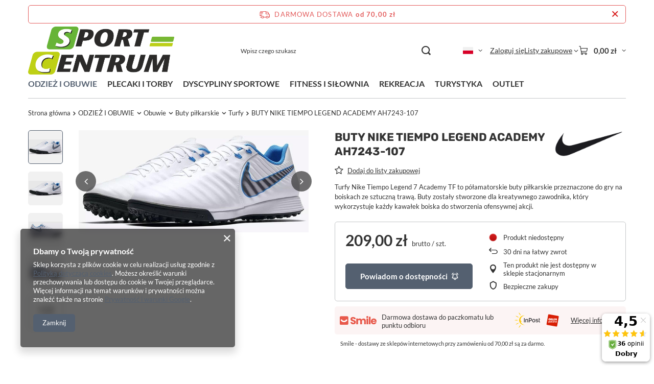

--- FILE ---
content_type: text/html; charset=utf-8
request_url: https://sport-centrum.pl/product-pol-2692-BUTY-NIKE-TIEMPO-LEGEND-ACADEMY-AH7243-107.html
body_size: 30986
content:
<!DOCTYPE html>
<html lang="pl" class="--freeShipping --vat --gross " ><head><link rel="preload" as="image" fetchpriority="high" href="https://static4.sport-centrum.pl/hpeciai/f883e518b195d7c9bcf92cfd1b2bc336/pol_pm_BUTY-NIKE-TIEMPO-LEGEND-ACADEMY-AH7243-107-2692_1.jpg"><meta name="viewport" content="initial-scale = 1.0, maximum-scale = 5.0, width=device-width, viewport-fit=cover"><meta http-equiv="Content-Type" content="text/html; charset=utf-8"><meta http-equiv="X-UA-Compatible" content="IE=edge"><title>BUTY NIKE TIEMPO LEGEND ACADEMY AH7243-107 45 | ODZIEŻ I OBUWIE \ Obuwie \ Buty piłkarskie \ Turfy ODZIEŻ I OBUWIE \ Obuwie \ Buty piłkarskie \ Nike</title><meta name="keywords" content=""><meta name="description" content="BUTY NIKE TIEMPO LEGEND ACADEMY AH7243-107 45 | ODZIEŻ I OBUWIE \ Obuwie \ Buty piłkarskie \ Turfy ODZIEŻ I OBUWIE \ Obuwie \ Buty piłkarskie \ Nike"><link rel="icon" href="/gfx/pol/favicon.ico"><meta name="theme-color" content="#546070"><meta name="msapplication-navbutton-color" content="#546070"><meta name="apple-mobile-web-app-status-bar-style" content="#546070"><link rel="stylesheet" type="text/css" href="/gfx/pol/projector_style.css.gzip?r=1765442635"><style>
							#photos_slider[data-skeleton] .photos__link:before {
								padding-top: calc(min((200/450 * 100%), 200px));
							}
							@media (min-width: 979px) {.photos__slider[data-skeleton] .photos__figure:not(.--nav):first-child .photos__link {
								max-height: 200px;
							}}
						</style><script>var app_shop={urls:{prefix:'data="/gfx/'.replace('data="', '')+'pol/',graphql:'/graphql/v1/'},vars:{meta:{viewportContent:'initial-scale = 1.0, maximum-scale = 5.0, width=device-width, viewport-fit=cover'},priceType:'gross',priceTypeVat:true,productDeliveryTimeAndAvailabilityWithBasket:false,geoipCountryCode:'US',fairShopLogo: { enabled: false, image: '/gfx/standards/safe_light.svg'},currency:{id:'PLN',symbol:'zł',country:'pl',format:'###,##0.00',beforeValue:false,space:true,decimalSeparator:',',groupingSeparator:' '},language:{id:'pol',symbol:'pl',name:'Polski'},omnibus:{enabled:true,rebateCodeActivate:false,hidePercentageDiscounts:false,},},txt:{priceTypeText:' brutto',},fn:{},fnrun:{},files:[],graphql:{}};const getCookieByName=(name)=>{const value=`; ${document.cookie}`;const parts = value.split(`; ${name}=`);if(parts.length === 2) return parts.pop().split(';').shift();return false;};if(getCookieByName('freeeshipping_clicked')){document.documentElement.classList.remove('--freeShipping');}if(getCookieByName('rabateCode_clicked')){document.documentElement.classList.remove('--rabateCode');}function hideClosedBars(){const closedBarsArray=JSON.parse(localStorage.getItem('closedBars'))||[];if(closedBarsArray.length){const styleElement=document.createElement('style');styleElement.textContent=`${closedBarsArray.map((el)=>`#${el}`).join(',')}{display:none !important;}`;document.head.appendChild(styleElement);}}hideClosedBars();</script><meta name="robots" content="index,follow"><meta name="rating" content="general"><meta name="Author" content="SPORT-CENTRUM na bazie IdoSell (www.idosell.com/shop).">
<!-- Begin LoginOptions html -->

<style>
#client_new_social .service_item[data-name="service_Apple"]:before, 
#cookie_login_social_more .service_item[data-name="service_Apple"]:before,
.oscop_contact .oscop_login__service[data-service="Apple"]:before {
    display: block;
    height: 2.6rem;
    content: url('/gfx/standards/apple.svg?r=1743165583');
}
.oscop_contact .oscop_login__service[data-service="Apple"]:before {
    height: auto;
    transform: scale(0.8);
}
#client_new_social .service_item[data-name="service_Apple"]:has(img.service_icon):before,
#cookie_login_social_more .service_item[data-name="service_Apple"]:has(img.service_icon):before,
.oscop_contact .oscop_login__service[data-service="Apple"]:has(img.service_icon):before {
    display: none;
}
</style>

<!-- End LoginOptions html -->

<!-- Open Graph -->
<meta property="og:type" content="website"><meta property="og:url" content="https://sport-centrum.pl/product-pol-2692-BUTY-NIKE-TIEMPO-LEGEND-ACADEMY-AH7243-107.html
"><meta property="og:title" content="BUTY NIKE TIEMPO LEGEND ACADEMY AH7243-107"><meta property="og:description" content="Turfy Nike Tiempo Legend 7 Academy TF to półamatorskie buty piłkarskie przeznaczone do gry na boiskach ze sztuczną trawą. Buty zostały stworzone dla kreatywnego zawodnika, który wykorzystuje każdy kawałek boiska do stworzenia ofensywnej akcji. "><meta property="og:site_name" content="SPORT-CENTRUM"><meta property="og:locale" content="pl_PL"><meta property="og:locale:alternate" content="en_GB"><meta property="og:image" content="https://sport-centrum.pl/hpeciai/fbdba568d4dec2731b25d02f5894b4ed/pol_pl_BUTY-NIKE-TIEMPO-LEGEND-ACADEMY-AH7243-107-2692_1.jpg"><meta property="og:image:width" content="450"><meta property="og:image:height" content="200"><link rel="manifest" href="https://sport-centrum.pl/data/include/pwa/1/manifest.json?t=3"><meta name="apple-mobile-web-app-capable" content="yes"><meta name="apple-mobile-web-app-status-bar-style" content="black"><meta name="apple-mobile-web-app-title" content="sport-centrum.pl"><link rel="apple-touch-icon" href="/data/include/pwa/1/icon-128.png"><link rel="apple-touch-startup-image" href="/data/include/pwa/1/logo-512.png" /><meta name="msapplication-TileImage" content="/data/include/pwa/1/icon-144.png"><meta name="msapplication-TileColor" content="#2F3BA2"><meta name="msapplication-starturl" content="/"><script type="application/javascript">var _adblock = true;</script><script async src="/data/include/advertising.js"></script><script type="application/javascript">var statusPWA = {
                online: {
                    txt: "Połączono z internetem",
                    bg: "#5fa341"
                },
                offline: {
                    txt: "Brak połączenia z internetem",
                    bg: "#eb5467"
                }
            }</script><script async type="application/javascript" src="/ajax/js/pwa_online_bar.js?v=1&r=6"></script><script >
window.dataLayer = window.dataLayer || [];
window.gtag = function gtag() {
dataLayer.push(arguments);
}
gtag('consent', 'default', {
'ad_storage': 'denied',
'analytics_storage': 'denied',
'ad_personalization': 'denied',
'ad_user_data': 'denied',
'wait_for_update': 500
});

gtag('set', 'ads_data_redaction', true);
</script><script  class='google_consent_mode_update'>
gtag('consent', 'update', {
'ad_storage': 'granted',
'analytics_storage': 'granted',
'ad_personalization': 'granted',
'ad_user_data': 'granted'
});
</script>
<!-- End Open Graph -->

<link rel="canonical" href="https://sport-centrum.pl/product-pol-2692-BUTY-NIKE-TIEMPO-LEGEND-ACADEMY-AH7243-107.html" />
<link rel="alternate" hreflang="en" href="https://sport-centrum.pl/product-eng-2692-Nike-Tiempo-Legend-Academy-Ah7243-107-shoes.html" />
<link rel="alternate" hreflang="pl" href="https://sport-centrum.pl/product-pol-2692-BUTY-NIKE-TIEMPO-LEGEND-ACADEMY-AH7243-107.html" />
                <!-- Global site tag (gtag.js) -->
                <script  async src="https://www.googletagmanager.com/gtag/js?id=AW-657845151"></script>
                <script >
                    window.dataLayer = window.dataLayer || [];
                    window.gtag = function gtag(){dataLayer.push(arguments);}
                    gtag('js', new Date());
                    
                    gtag('config', 'AW-657845151', {"allow_enhanced_conversions":true});

                </script>
                <script>(function(w,d,s,i,dl){w._ceneo = w._ceneo || function () {
w._ceneo.e = w._ceneo.e || []; w._ceneo.e.push(arguments); };
w._ceneo.e = w._ceneo.e || [];dl=dl===undefined?"dataLayer":dl;
const f = d.getElementsByTagName(s)[0], j = d.createElement(s); j.defer = true;
j.src = "https://ssl.ceneo.pl/ct/v5/script.js?accountGuid=" + i + "&t=" +
Date.now() + (dl ? "&dl=" + dl : ""); f.parentNode.insertBefore(j, f);
})(window, document, "script", "0de3fef6-d444-4e38-8bc6-1cf1c7c0984a");</script>
                <script>
                if (window.ApplePaySession && window.ApplePaySession.canMakePayments()) {
                    var applePayAvailabilityExpires = new Date();
                    applePayAvailabilityExpires.setTime(applePayAvailabilityExpires.getTime() + 2592000000); //30 days
                    document.cookie = 'applePayAvailability=yes; expires=' + applePayAvailabilityExpires.toUTCString() + '; path=/;secure;'
                    var scriptAppleJs = document.createElement('script');
                    scriptAppleJs.src = "/ajax/js/apple.js?v=3";
                    if (document.readyState === "interactive" || document.readyState === "complete") {
                          document.body.append(scriptAppleJs);
                    } else {
                        document.addEventListener("DOMContentLoaded", () => {
                            document.body.append(scriptAppleJs);
                        });  
                    }
                } else {
                    document.cookie = 'applePayAvailability=no; path=/;secure;'
                }
                </script>
                                <script>
                var listenerFn = function(event) {
                    if (event.origin !== "https://payment.idosell.com")
                        return;
                    
                    var isString = (typeof event.data === 'string' || event.data instanceof String);
                    if (!isString) return;
                    try {
                        var eventData = JSON.parse(event.data);
                    } catch (e) {
                        return;
                    }
                    if (!eventData) { return; }                                            
                    if (eventData.isError) { return; }
                    if (eventData.action != 'isReadyToPay') {return; }
                    
                    if (eventData.result.result && eventData.result.paymentMethodPresent) {
                        var googlePayAvailabilityExpires = new Date();
                        googlePayAvailabilityExpires.setTime(googlePayAvailabilityExpires.getTime() + 2592000000); //30 days
                        document.cookie = 'googlePayAvailability=yes; expires=' + googlePayAvailabilityExpires.toUTCString() + '; path=/;secure;'
                    } else {
                        document.cookie = 'googlePayAvailability=no; path=/;secure;'
                    }                                            
                }     
                if (!window.isAdded)
                {                                        
                    if (window.oldListener != null) {
                         window.removeEventListener('message', window.oldListener);
                    }                        
                    window.addEventListener('message', listenerFn);
                    window.oldListener = listenerFn;                                      
                       
                    const iframe = document.createElement('iframe');
                    iframe.src = "https://payment.idosell.com/assets/html/checkGooglePayAvailability.html?origin=https%3A%2F%2Fsport-centrum.pl";
                    iframe.style.display = 'none';                                            

                    if (document.readyState === "interactive" || document.readyState === "complete") {
                          if (!window.isAdded) {
                              window.isAdded = true;
                              document.body.append(iframe);
                          }
                    } else {
                        document.addEventListener("DOMContentLoaded", () => {
                            if (!window.isAdded) {
                              window.isAdded = true;
                              document.body.append(iframe);
                          }
                        });  
                    }  
                }
                </script>
                <script>let paypalDate = new Date();
                    paypalDate.setTime(paypalDate.getTime() + 86400000);
                    document.cookie = 'payPalAvailability_PLN=-1; expires=' + paypalDate.getTime() + '; path=/; secure';
                </script><script src="/data/gzipFile/expressCheckout.js.gz"></script><script src="/inPost/inpostPayNew.js"></script></head><body><div id="container" class="projector_page container max-width-1200"><header class=" commercial_banner"><script class="ajaxLoad">app_shop.vars.vat_registered="true";app_shop.vars.currency_format="###,##0.00";app_shop.vars.currency_before_value=false;app_shop.vars.currency_space=true;app_shop.vars.symbol="zł";app_shop.vars.id="PLN";app_shop.vars.baseurl="http://sport-centrum.pl/";app_shop.vars.sslurl="https://sport-centrum.pl/";app_shop.vars.curr_url="%2Fproduct-pol-2692-BUTY-NIKE-TIEMPO-LEGEND-ACADEMY-AH7243-107.html";var currency_decimal_separator=',';var currency_grouping_separator=' ';app_shop.vars.blacklist_extension=["exe","com","swf","js","php"];app_shop.vars.blacklist_mime=["application/javascript","application/octet-stream","message/http","text/javascript","application/x-deb","application/x-javascript","application/x-shockwave-flash","application/x-msdownload"];app_shop.urls.contact="/contact-pol.html";</script><div id="viewType" style="display:none"></div><div id="menu_skip" class="menu_skip"><a href="#layout" class="btn --outline --medium menu_skip__link --layout">Przejdź do zawartości strony</a><a href="#menu_categories" class="btn --outline --medium menu_skip__link --menu">Przejdź do kategorii</a></div><div id="freeShipping" class="freeShipping"><span class="freeShipping__info">Darmowa dostawa</span><strong class="freeShipping__val">
				od 
				70,00 zł</strong><a href="" class="freeShipping__close" aria-label="Zamknij pasek informacyjny"></a></div><div id="logo" class="d-flex align-items-center" data-bg="/data/gfx/mask/pol/top_1_big.png"><a href="https://sport-centrum.pl/" target="_self" aria-label="Logo sklepu"><img src="/data/gfx/mask/pol/logo_1_big.png" alt="LOGO" width="2205" height="732"></a></div><form action="https://sport-centrum.pl/search.php" method="get" id="menu_search" class="menu_search"><a href="#showSearchForm" class="menu_search__mobile" aria-label="Szukaj"></a><div class="menu_search__block"><div class="menu_search__item --input"><input class="menu_search__input" type="text" name="text" autocomplete="off" placeholder="Wpisz czego szukasz" aria-label="Wpisz czego szukasz"><button class="menu_search__submit" type="submit" aria-label="Szukaj"></button></div><div class="menu_search__item --results search_result"></div></div></form><div id="menu_top" class="menu_top"><div id="menu_settings" class="align-items-center justify-content-center justify-content-lg-end"><div class="open_trigger hover__wrapper --hover_touch" tabindex="0" aria-label="Kliknij, aby zmienić język, walutę, kraj dostawy"><span class="d-none d-md-inline-block flag flag_pol"></span><i class="icon-angle-down d-none d-md-inline-block"></i><form class="hover__element --right" action="https://sport-centrum.pl/settings.php" method="post"><ul><li><div class="form-group"><span class="menu_settings_lang_label">Język</span><div class="radio"><label><input type="radio" name="lang" checked value="pol"><span class="flag flag_pol"></span><span>pl</span></label></div><div class="radio"><label><input type="radio" name="lang" value="eng"><span class="flag flag_eng"></span><span>en</span></label></div></div></li><li><div class="form-group"><span for="menu_settings_curr">Waluta</span><div class="select-after"><select class="form-control" name="curr" id="menu_settings_curr" aria-label="Waluta"><option value="PLN" selected>zł</option><option value="EUR">€ (1 zł = 0.2366€)
																</option><option value="GBP">£ (1 zł = 0.2065£)
																</option><option value="RON">RON (1 zł = 1.2054RON)
																</option><option value="HUF">Ft (1 zł = 0.912Ft)
																</option><option value="BGN">BGN (1 zł = 0.4627BGN)
																</option></select></div></div><div class="form-group"><span for="menu_settings_country">Dostawa do</span><div class="select-after"><select class="form-control" name="country" id="menu_settings_country" aria-label="Dostawa do"><option value="1143020022">Belgia</option><option value="1143020057">Francja</option><option value="1143020075">Hiszpania</option><option value="1143020076">Holandia</option><option value="1143020117">Luksembourg</option><option value="1143020143">Niemcy</option><option selected value="1143020003">Polska</option><option value="1143020163">Portugalia</option><option value="1143020218">Wielka Brytania</option><option value="1143020220">Włochy</option></select></div></div></li><li class="buttons"><button class="btn --solid --large" type="submit">
									Zastosuj zmiany
								</button></li></ul></form></div></div><div class="account_links"><a class="account_links__item" href="https://sport-centrum.pl/login.php"><span class="account_links__text --logged-out">Zaloguj się</span></a></div><div class="shopping_list_top hover__wrapper" data-empty="true"><a href="https://sport-centrum.pl/pl/shoppinglist/" class="wishlist_link slt_link --empty" aria-label="Listy zakupowe"><span class="slt_link__text">Listy zakupowe</span></a><div class="slt_lists hover__element"><ul class="slt_lists__nav"><li class="slt_lists__nav_item" data-list_skeleton="true" data-list_id="true" data-shared="true"><a href="#" class="slt_lists__nav_link" data-list_href="true"><span class="slt_lists__nav_name" data-list_name="true"></span><span class="slt_lists__count" data-list_count="true">0</span></a></li><li class="slt_lists__nav_item --empty"><a class="slt_lists__nav_link --empty" href="https://sport-centrum.pl/pl/shoppinglist/"><span class="slt_lists__nav_name" data-list_name="true">Lista zakupowa</span><span class="slt_lists__count" data-list_count="true">0</span></a></li></ul></div></div><div id="menu_basket" class="top_basket hover__wrapper --skeleton --mobile_hide"><a class="top_basket__sub" title="Przejdź do koszyka" href="/basketedit.php" aria-label="Wartość koszyka: 0,00 zł"><span class="badge badge-info"></span><strong class="top_basket__price">0,00 zł</strong></a><div class="top_basket__express_checkout_container"><express-checkout type="basket"></express-checkout></div><script>
        app_shop.vars.cache_html = true;
      </script><div class="top_basket__details hover__element --skeleton"><div class="top_basket__skeleton --name"></div><div class="top_basket__skeleton --product"></div><div class="top_basket__skeleton --product"></div><div class="top_basket__skeleton --product --last"></div><div class="top_basket__skeleton --sep"></div><div class="top_basket__skeleton --summary"></div></div></div><template id="top_basket_product"><div class="top_basket__product"><a class="top_basket__img" title=""><picture><source type="image/webp" srcset=""></source><img src="" alt=""></picture></a><a class="top_basket__link" title=""></a><div class="top_basket__prices"><span class="top_basket__price"></span><span class="top_basket__unit"></span><span class="top_basket__vat"></span></div></div></template><template id="top_basket_summary"><div class="top_basket__summary_shipping_free"><span class="top_basket__summary_label --freeshipping_limit">Do darmowej dostawy brakuje <span class="top_basket__summary_value"></span></span><span class="progress_bar"><span class="progress_bar__value"></span></span></div><div class="top_basket__summary_item --worth"><span class="top_basket__summary_label">Wartość zamówienia:</span><b class="top_basket__summary_value"></b></div><div class="top_basket__summary_item --shipping"><span class="top_basket__summary_label">Koszt przesyłki:</span><b class="top_basket__summary_value"></b></div><div class="top_basket__buttons"><a class="btn --solid --large" data-ec-class="btn --outline --large" title="Przejdź do koszyka" href="/basketedit.php">
        Przejdź do koszyka
      </a><div id="top_basket__express_checkout_placeholder"></div></div></template><template id="top_basket_details"><div class="top_basket__details hover__element"><div class="top_basket__details_sub"><div class="headline"><span class="headline__name">Twój koszyk (<span class="top_basket__count"></span>)</span></div><div class="top_basket__products"></div><div class="top_basket__summary"></div></div></div></template></div><nav id="menu_categories" class="wide" aria-label="Kategorie główne"><button type="button" class="navbar-toggler" aria-label="Menu"><i class="icon-reorder"></i></button><div class="navbar-collapse" id="menu_navbar"><ul class="navbar-nav mx-md-n2"><li class="nav-item nav-open"><span class="nav-link-wrapper"><a  href="/pol_m_ODZIEZ-I-OBUWIE-2022.html" target="_self" title="ODZIEŻ I OBUWIE" class="nav-link --l1 active" >ODZIEŻ I OBUWIE</a><button class="nav-link-expand" type="button" aria-label="ODZIEŻ I OBUWIE, Menu"></button></span><ul class="navbar-subnav"><li class="nav-header"><a href="#backLink" class="nav-header__backLink" aria-label="Wróć"><i class="icon-angle-left"></i></a><a  href="/pol_m_ODZIEZ-I-OBUWIE-2022.html" target="_self" title="ODZIEŻ I OBUWIE" class="nav-link --l1 active" >ODZIEŻ I OBUWIE</a></li><li class="nav-item nav-open"><a  href="/pol_m_ODZIEZ-I-OBUWIE_Obuwie-2091.html" target="_self" title="Obuwie" class="nav-link --l2 active" >Obuwie</a><ul class="navbar-subsubnav more"><li class="nav-header"><a href="#backLink" class="nav-header__backLink" aria-label="Wróć"><i class="icon-angle-left"></i></a><a  href="/pol_m_ODZIEZ-I-OBUWIE_Obuwie-2091.html" target="_self" title="Obuwie" class="nav-link --l2 active" >Obuwie</a></li><li class="nav-item"><a  href="/pol_m_ODZIEZ-I-OBUWIE_Obuwie_Baletki-2230.html" target="_self" title="Baletki" class="nav-link --l3" >Baletki</a></li><li class="nav-item"><a  href="/pol_n_ODZIEZ-I-OBUWIE_Obuwie_Buty-do-biegania-2232.html" target="_self" title="Buty do biegania" class="nav-link --l3" >Buty do biegania</a></li><li class="nav-item"><a  href="/pol_n_ODZIEZ-I-OBUWIE_Obuwie_Buty-do-tenisa-squasha-2234.html" target="_self" title="Buty do tenisa / squasha" class="nav-link --l3" >Buty do tenisa / squasha</a></li><li class="nav-item"><a  href="/pol_m_ODZIEZ-I-OBUWIE_Obuwie_Buty-dzieciece-2226.html" target="_self" title="Buty dziecięce" class="nav-link --l3" >Buty dziecięce</a></li><li class="nav-item"><a  href="/pol_m_ODZIEZ-I-OBUWIE_Obuwie_Buty-lifestyle-2235.html" target="_self" title="Buty lifestyle" class="nav-link --l3" >Buty lifestyle</a></li><li class="nav-item nav-open"><a  href="/pol_n_ODZIEZ-I-OBUWIE_Obuwie_Buty-pilkarskie-2228.html" target="_self" title="Buty piłkarskie" class="nav-link --l3 active" >Buty piłkarskie</a></li><li class="nav-item"><a  href="/pol_n_ODZIEZ-I-OBUWIE_Obuwie_Buty-trekkingowe-2229.html" target="_self" title="Buty trekkingowe" class="nav-link --l3" >Buty trekkingowe</a></li><li class="nav-item"><a  href="/pol_m_ODZIEZ-I-OBUWIE_Obuwie_Impregnaty-i-akcesoria-2231.html" target="_self" title="Impregnaty i akcesoria" class="nav-link --l3" >Impregnaty i akcesoria</a></li><li class="nav-item"><a  href="/pol_m_ODZIEZ-I-OBUWIE_Obuwie_Klapki-i-japonki-2227.html" target="_self" title="Klapki i japonki" class="nav-link --l3" >Klapki i japonki</a></li><li class="nav-item"><a  href="/pol_n_ODZIEZ-I-OBUWIE_Obuwie_Sandaly-2236.html" target="_self" title="Sandały" class="nav-link --l3" >Sandały</a></li><li class="nav-item"><a  href="/pol_m_ODZIEZ-I-OBUWIE_Obuwie_Buty-do-koszykowki-2369.html" target="_self" title="Buty do koszykówki" class="nav-link --l3" >Buty do koszykówki</a></li><li class="nav-item --extend"><a href="" class="nav-link --l3" txt_alt="- Zwiń">+ Rozwiń</a></li></ul></li><li class="nav-item"><a  href="/pol_m_ODZIEZ-I-OBUWIE_Odziez-2092.html" target="_self" title="Odzież" class="nav-link --l2" >Odzież</a><ul class="navbar-subsubnav more"><li class="nav-header"><a href="#backLink" class="nav-header__backLink" aria-label="Wróć"><i class="icon-angle-left"></i></a><a  href="/pol_m_ODZIEZ-I-OBUWIE_Odziez-2092.html" target="_self" title="Odzież" class="nav-link --l2" >Odzież</a></li><li class="nav-item"><a  href="/pol_m_ODZIEZ-I-OBUWIE_Odziez_Bielizna-sportowa-2250.html" target="_self" title="Bielizna sportowa" class="nav-link --l3" >Bielizna sportowa</a></li><li class="nav-item"><a  href="/pol_n_ODZIEZ-I-OBUWIE_Odziez_Bluzy-2245.html" target="_self" title="Bluzy" class="nav-link --l3" >Bluzy</a></li><li class="nav-item"><a  href="/pol_m_ODZIEZ-I-OBUWIE_Odziez_Czapki-2243.html" target="_self" title="Czapki" class="nav-link --l3" >Czapki</a></li><li class="nav-item"><a  href="/pol_m_ODZIEZ-I-OBUWIE_Odziez_Kominiarki-2252.html" target="_self" title="Kominiarki" class="nav-link --l3" >Kominiarki</a></li><li class="nav-item"><a  href="/pol_m_ODZIEZ-I-OBUWIE_Odziez_Komplety-2246.html" target="_self" title="Komplety" class="nav-link --l3" >Komplety</a></li><li class="nav-item"><a  href="/pol_n_ODZIEZ-I-OBUWIE_Odziez_Koszulki-2238.html" target="_self" title="Koszulki" class="nav-link --l3" >Koszulki</a></li><li class="nav-item"><a  href="/pol_n_ODZIEZ-I-OBUWIE_Odziez_Kurtki-2239.html" target="_self" title="Kurtki" class="nav-link --l3" >Kurtki</a></li><li class="nav-item"><a  href="/pol_m_ODZIEZ-I-OBUWIE_Odziez_Maseczki-2251.html" target="_self" title="Maseczki" class="nav-link --l3" >Maseczki</a></li><li class="nav-item"><a  href="/pol_m_ODZIEZ-I-OBUWIE_Odziez_Opaski-2249.html" target="_self" title="Opaski" class="nav-link --l3" >Opaski</a></li><li class="nav-item"><a  href="/pol_m_ODZIEZ-I-OBUWIE_Odziez_Portfele-2247.html" target="_self" title="Portfele" class="nav-link --l3" >Portfele</a></li><li class="nav-item"><a  href="/pol_m_ODZIEZ-I-OBUWIE_Odziez_Rekawice-2242.html" target="_self" title="Rękawice" class="nav-link --l3" >Rękawice</a></li><li class="nav-item"><a  href="/pol_m_ODZIEZ-I-OBUWIE_Odziez_Skarpety-2237.html" target="_self" title="Skarpety" class="nav-link --l3" >Skarpety</a></li><li class="nav-item"><a  href="/pol_n_ODZIEZ-I-OBUWIE_Odziez_Spodenki-2240.html" target="_self" title="Spodenki" class="nav-link --l3" >Spodenki</a></li><li class="nav-item"><a  href="/pol_n_ODZIEZ-I-OBUWIE_Odziez_Spodnie-2241.html" target="_self" title="Spodnie" class="nav-link --l3" >Spodnie</a></li><li class="nav-item"><a  href="/pol_m_ODZIEZ-I-OBUWIE_Odziez_Szaliki-i-kominy-2248.html" target="_self" title="Szaliki i kominy" class="nav-link --l3" >Szaliki i kominy</a></li><li class="nav-item --extend"><a href="" class="nav-link --l3" txt_alt="- Zwiń">+ Rozwiń</a></li></ul></li></ul></li><li class="nav-item"><span class="nav-link-wrapper"><a  href="/pol_m_PLECAKI-I-TORBY-2024.html" target="_self" title="PLECAKI I TORBY" class="nav-link --l1" >PLECAKI I TORBY</a><button class="nav-link-expand" type="button" aria-label="PLECAKI I TORBY, Menu"></button></span><ul class="navbar-subnav"><li class="nav-header"><a href="#backLink" class="nav-header__backLink" aria-label="Wróć"><i class="icon-angle-left"></i></a><a  href="/pol_m_PLECAKI-I-TORBY-2024.html" target="_self" title="PLECAKI I TORBY" class="nav-link --l1" >PLECAKI I TORBY</a></li><li class="nav-item"><a  href="/pol_m_PLECAKI-I-TORBY_Plecaki-2098.html" target="_self" title="Plecaki" class="nav-link --l2" >Plecaki</a><ul class="navbar-subsubnav"><li class="nav-header"><a href="#backLink" class="nav-header__backLink" aria-label="Wróć"><i class="icon-angle-left"></i></a><a  href="/pol_m_PLECAKI-I-TORBY_Plecaki-2098.html" target="_self" title="Plecaki" class="nav-link --l2" >Plecaki</a></li><li class="nav-item"><a  href="/pol_m_PLECAKI-I-TORBY_Plecaki_Miejskie-2258.html" target="_self" title="Miejskie" class="nav-link --l3" >Miejskie</a></li><li class="nav-item"><a  href="/pol_m_PLECAKI-I-TORBY_Plecaki_Pokrowce-wodoodporne-2260.html" target="_self" title="Pokrowce wodoodporne" class="nav-link --l3" >Pokrowce wodoodporne</a></li><li class="nav-item"><a  href="/pol_m_PLECAKI-I-TORBY_Plecaki_Turystyczne-2259.html" target="_self" title="Turystyczne" class="nav-link --l3" >Turystyczne</a></li></ul></li><li class="nav-item empty"><a  href="/pol_m_PLECAKI-I-TORBY_Saszetki-2097.html" target="_self" title="Saszetki" class="nav-link --l2" >Saszetki</a></li><li class="nav-item empty"><a  href="/pol_m_PLECAKI-I-TORBY_Torby-2096.html" target="_self" title="Torby" class="nav-link --l2" >Torby</a></li><li class="nav-item empty"><a  href="/pol_m_PLECAKI-I-TORBY_Worki-sportowe-i-outdoorowe-2099.html" target="_self" title="Worki sportowe i outdoorowe" class="nav-link --l2" >Worki sportowe i outdoorowe</a></li></ul></li><li class="nav-item"><span class="nav-link-wrapper"><a  href="/pol_m_DYSCYPLINY-SPORTOWE-2018.html" target="_self" title="DYSCYPLINY SPORTOWE" class="nav-link --l1" >DYSCYPLINY SPORTOWE</a><button class="nav-link-expand" type="button" aria-label="DYSCYPLINY SPORTOWE, Menu"></button></span><ul class="navbar-subnav"><li class="nav-header"><a href="#backLink" class="nav-header__backLink" aria-label="Wróć"><i class="icon-angle-left"></i></a><a  href="/pol_m_DYSCYPLINY-SPORTOWE-2018.html" target="_self" title="DYSCYPLINY SPORTOWE" class="nav-link --l1" >DYSCYPLINY SPORTOWE</a></li><li class="nav-item"><a  href="/pol_m_DYSCYPLINY-SPORTOWE_Badminton-2036.html" target="_self" title="Badminton" class="nav-link --l2" >Badminton</a><ul class="navbar-subsubnav"><li class="nav-header"><a href="#backLink" class="nav-header__backLink" aria-label="Wróć"><i class="icon-angle-left"></i></a><a  href="/pol_m_DYSCYPLINY-SPORTOWE_Badminton-2036.html" target="_self" title="Badminton" class="nav-link --l2" >Badminton</a></li><li class="nav-item"><a  href="/pol_m_DYSCYPLINY-SPORTOWE_Badminton_Lotki-2100.html" target="_self" title="Lotki" class="nav-link --l3" >Lotki</a></li><li class="nav-item"><a  href="/pol_m_DYSCYPLINY-SPORTOWE_Badminton_Rakiety-2101.html" target="_self" title="Rakiety" class="nav-link --l3" >Rakiety</a></li><li class="nav-item"><a  href="/pol_m_DYSCYPLINY-SPORTOWE_Badminton_Siatki-2102.html" target="_self" title="Siatki" class="nav-link --l3" >Siatki</a></li><li class="nav-item"><a  href="/pol_m_DYSCYPLINY-SPORTOWE_Badminton_Zestawy-2103.html" target="_self" title="Zestawy" class="nav-link --l3" >Zestawy</a></li></ul></li><li class="nav-item"><a  href="/pol_m_DYSCYPLINY-SPORTOWE_Dla-kibica-2044.html" target="_self" title="Dla kibica" class="nav-link --l2" >Dla kibica</a><ul class="navbar-subsubnav"><li class="nav-header"><a href="#backLink" class="nav-header__backLink" aria-label="Wróć"><i class="icon-angle-left"></i></a><a  href="/pol_m_DYSCYPLINY-SPORTOWE_Dla-kibica-2044.html" target="_self" title="Dla kibica" class="nav-link --l2" >Dla kibica</a></li><li class="nav-item"><a  href="/pol_m_DYSCYPLINY-SPORTOWE_Dla-kibica_Szaliki-2143.html" target="_self" title="Szaliki" class="nav-link --l3" >Szaliki</a></li></ul></li><li class="nav-item empty"><a  href="/pol_m_DYSCYPLINY-SPORTOWE_Hokej-Unihokej-2050.html" target="_self" title="Hokej / Unihokej " class="nav-link --l2" >Hokej / Unihokej </a></li><li class="nav-item"><a  href="/pol_m_DYSCYPLINY-SPORTOWE_Kolarstwo-2052.html" target="_self" title="Kolarstwo" class="nav-link --l2" >Kolarstwo</a><ul class="navbar-subsubnav"><li class="nav-header"><a href="#backLink" class="nav-header__backLink" aria-label="Wróć"><i class="icon-angle-left"></i></a><a  href="/pol_m_DYSCYPLINY-SPORTOWE_Kolarstwo-2052.html" target="_self" title="Kolarstwo" class="nav-link --l2" >Kolarstwo</a></li><li class="nav-item"><a  href="/pol_m_DYSCYPLINY-SPORTOWE_Kolarstwo_Kaski-rowerowe-2150.html" target="_self" title="Kaski rowerowe" class="nav-link --l3" >Kaski rowerowe</a></li></ul></li><li class="nav-item"><a  href="/pol_m_DYSCYPLINY-SPORTOWE_Koszykowka-2037.html" target="_self" title="Koszykówka" class="nav-link --l2" >Koszykówka</a><ul class="navbar-subsubnav"><li class="nav-header"><a href="#backLink" class="nav-header__backLink" aria-label="Wróć"><i class="icon-angle-left"></i></a><a  href="/pol_m_DYSCYPLINY-SPORTOWE_Koszykowka-2037.html" target="_self" title="Koszykówka" class="nav-link --l2" >Koszykówka</a></li><li class="nav-item"><a  href="/pol_m_DYSCYPLINY-SPORTOWE_Koszykowka_Pilki-2104.html" target="_self" title="Piłki" class="nav-link --l3" >Piłki</a></li><li class="nav-item"><a  href="/pol_m_DYSCYPLINY-SPORTOWE_Koszykowka_Siatki-2105.html" target="_self" title="Siatki" class="nav-link --l3" >Siatki</a></li><li class="nav-item"><a  href="/pol_m_DYSCYPLINY-SPORTOWE_Koszykowka_Zestaw-do-koszykowki-2106.html" target="_self" title="Zestaw do koszykówki" class="nav-link --l3" >Zestaw do koszykówki</a></li></ul></li><li class="nav-item"><a  href="/pol_m_DYSCYPLINY-SPORTOWE_Narciarstwo-2051.html" target="_self" title="Narciarstwo" class="nav-link --l2" >Narciarstwo</a><ul class="navbar-subsubnav"><li class="nav-header"><a href="#backLink" class="nav-header__backLink" aria-label="Wróć"><i class="icon-angle-left"></i></a><a  href="/pol_m_DYSCYPLINY-SPORTOWE_Narciarstwo-2051.html" target="_self" title="Narciarstwo" class="nav-link --l2" >Narciarstwo</a></li><li class="nav-item"><a  href="/pol_m_DYSCYPLINY-SPORTOWE_Narciarstwo_Wiazania-2149.html" target="_self" title="Wiązania" class="nav-link --l3" >Wiązania</a></li></ul></li><li class="nav-item"><a  href="/pol_m_DYSCYPLINY-SPORTOWE_Pilka-nozna-2038.html" target="_self" title="Piłka nożna" class="nav-link --l2" >Piłka nożna</a><ul class="navbar-subsubnav"><li class="nav-header"><a href="#backLink" class="nav-header__backLink" aria-label="Wróć"><i class="icon-angle-left"></i></a><a  href="/pol_m_DYSCYPLINY-SPORTOWE_Pilka-nozna-2038.html" target="_self" title="Piłka nożna" class="nav-link --l2" >Piłka nożna</a></li><li class="nav-item"><a  href="/pol_m_DYSCYPLINY-SPORTOWE_Pilka-nozna_Akcesoria-2107.html" target="_self" title="Akcesoria" class="nav-link --l3" >Akcesoria</a></li><li class="nav-item"><a  href="/pol_m_DYSCYPLINY-SPORTOWE_Pilka-nozna_Bramki-2108.html" target="_self" title="Bramki " class="nav-link --l3" >Bramki </a></li><li class="nav-item"><a  href="/pol_m_DYSCYPLINY-SPORTOWE_Pilka-nozna_Getry-2109.html" target="_self" title="Getry" class="nav-link --l3" >Getry</a></li><li class="nav-item"><a  href="/pol_m_DYSCYPLINY-SPORTOWE_Pilka-nozna_Ochraniacze-2110.html" target="_self" title="Ochraniacze" class="nav-link --l3" >Ochraniacze</a></li><li class="nav-item"><a  href="/pol_n_DYSCYPLINY-SPORTOWE_Pilka-nozna_Pilki-2113.html" target="_self" title="Piłki" class="nav-link --l3" >Piłki</a></li><li class="nav-item"><a  href="/pol_m_DYSCYPLINY-SPORTOWE_Pilka-nozna_Rekawice-bramkarskie-2111.html" target="_self" title="Rękawice bramkarskie" class="nav-link --l3" >Rękawice bramkarskie</a></li><li class="nav-item"><a  href="/pol_m_DYSCYPLINY-SPORTOWE_Pilka-nozna_Siatki-2112.html" target="_self" title="Siatki" class="nav-link --l3" >Siatki</a></li><li class="nav-item"><a  href="/pol_m_DYSCYPLINY-SPORTOWE_Pilka-nozna_Sprzet-treningowy-2114.html" target="_self" title="Sprzęt treningowy" class="nav-link --l3" >Sprzęt treningowy</a></li></ul></li><li class="nav-item"><a  href="/pol_m_DYSCYPLINY-SPORTOWE_Pilka-reczna-2039.html" target="_self" title="Piłka ręczna" class="nav-link --l2" >Piłka ręczna</a><ul class="navbar-subsubnav"><li class="nav-header"><a href="#backLink" class="nav-header__backLink" aria-label="Wróć"><i class="icon-angle-left"></i></a><a  href="/pol_m_DYSCYPLINY-SPORTOWE_Pilka-reczna-2039.html" target="_self" title="Piłka ręczna" class="nav-link --l2" >Piłka ręczna</a></li><li class="nav-item"><a  href="/pol_m_DYSCYPLINY-SPORTOWE_Pilka-reczna_Akcesoria-2117.html" target="_self" title="Akcesoria" class="nav-link --l3" >Akcesoria</a></li><li class="nav-item"><a  href="/pol_m_DYSCYPLINY-SPORTOWE_Pilka-reczna_Pilki-2116.html" target="_self" title="Piłki" class="nav-link --l3" >Piłki</a></li></ul></li><li class="nav-item"><a  href="/pol_m_DYSCYPLINY-SPORTOWE_Plywanie-2040.html" target="_self" title="Pływanie" class="nav-link --l2" >Pływanie</a><ul class="navbar-subsubnav"><li class="nav-header"><a href="#backLink" class="nav-header__backLink" aria-label="Wróć"><i class="icon-angle-left"></i></a><a  href="/pol_m_DYSCYPLINY-SPORTOWE_Plywanie-2040.html" target="_self" title="Pływanie" class="nav-link --l2" >Pływanie</a></li><li class="nav-item"><a  href="/pol_m_DYSCYPLINY-SPORTOWE_Plywanie_Buty-do-wody-2126.html" target="_self" title="Buty do wody" class="nav-link --l3" >Buty do wody</a></li><li class="nav-item"><a  href="/pol_m_DYSCYPLINY-SPORTOWE_Plywanie_Czepki-2118.html" target="_self" title="Czepki" class="nav-link --l3" >Czepki</a></li><li class="nav-item"><a  href="/pol_m_DYSCYPLINY-SPORTOWE_Plywanie_Deski-bojki-makarony-2121.html" target="_self" title="Deski, bojki, makarony" class="nav-link --l3" >Deski, bojki, makarony</a></li><li class="nav-item"><a  href="/pol_m_DYSCYPLINY-SPORTOWE_Plywanie_Kapielowki-2125.html" target="_self" title="Kąpielówki" class="nav-link --l3" >Kąpielówki</a></li><li class="nav-item"><a  href="/pol_m_DYSCYPLINY-SPORTOWE_Plywanie_Kolka-dmuchane-rekawki-kamizelki-2122.html" target="_self" title="Kółka dmuchane, rękawki, kamizelki" class="nav-link --l3" >Kółka dmuchane, rękawki, kamizelki</a></li><li class="nav-item"><a  href="/pol_m_DYSCYPLINY-SPORTOWE_Plywanie_Maski-2120.html" target="_self" title="Maski" class="nav-link --l3" >Maski</a></li><li class="nav-item"><a  href="/pol_n_DYSCYPLINY-SPORTOWE_Plywanie_Okulary-i-akcesoria-2123.html" target="_self" title="Okulary i akcesoria" class="nav-link --l3" >Okulary i akcesoria</a></li><li class="nav-item"><a  href="/pol_m_DYSCYPLINY-SPORTOWE_Plywanie_Zatyczki-2119.html" target="_self" title="Zatyczki" class="nav-link --l3" >Zatyczki</a></li></ul></li><li class="nav-item empty"><a  href="/pol_m_DYSCYPLINY-SPORTOWE_Puchary-i-Trofea-2048.html" target="_self" title="Puchary i Trofea" class="nav-link --l2" >Puchary i Trofea</a></li><li class="nav-item"><a  href="/pol_m_DYSCYPLINY-SPORTOWE_Siatkowka-2041.html" target="_self" title="Siatkówka" class="nav-link --l2" >Siatkówka</a><ul class="navbar-subsubnav"><li class="nav-header"><a href="#backLink" class="nav-header__backLink" aria-label="Wróć"><i class="icon-angle-left"></i></a><a  href="/pol_m_DYSCYPLINY-SPORTOWE_Siatkowka-2041.html" target="_self" title="Siatkówka" class="nav-link --l2" >Siatkówka</a></li><li class="nav-item"><a  href="/pol_m_DYSCYPLINY-SPORTOWE_Siatkowka_Akcesoria-2131.html" target="_self" title="Akcesoria" class="nav-link --l3" >Akcesoria</a></li><li class="nav-item"><a  href="/pol_n_DYSCYPLINY-SPORTOWE_Siatkowka_Pilki-2133.html" target="_self" title="Piłki" class="nav-link --l3" >Piłki</a></li><li class="nav-item"><a  href="/pol_m_DYSCYPLINY-SPORTOWE_Siatkowka_Siatki-2132.html" target="_self" title="Siatki" class="nav-link --l3" >Siatki</a></li></ul></li><li class="nav-item"><a  href="/pol_m_DYSCYPLINY-SPORTOWE_Skating-2042.html" target="_self" title="Skating" class="nav-link --l2" >Skating</a><ul class="navbar-subsubnav"><li class="nav-header"><a href="#backLink" class="nav-header__backLink" aria-label="Wróć"><i class="icon-angle-left"></i></a><a  href="/pol_m_DYSCYPLINY-SPORTOWE_Skating-2042.html" target="_self" title="Skating" class="nav-link --l2" >Skating</a></li><li class="nav-item"><a  href="/pol_n_DYSCYPLINY-SPORTOWE_Skating_Deskorolki-2135.html" target="_self" title="Deskorolki" class="nav-link --l3" >Deskorolki</a></li><li class="nav-item"><a  href="/pol_n_DYSCYPLINY-SPORTOWE_Skating_Hulajnogi-2138.html" target="_self" title="Hulajnogi" class="nav-link --l3" >Hulajnogi</a></li><li class="nav-item"><a  href="/pol_n_DYSCYPLINY-SPORTOWE_Skating_Lyzwy-2137.html" target="_self" title="Łyżwy" class="nav-link --l3" >Łyżwy</a></li><li class="nav-item"><a  href="/pol_m_DYSCYPLINY-SPORTOWE_Skating_Ochraniacze-2140.html" target="_self" title="Ochraniacze" class="nav-link --l3" >Ochraniacze</a></li><li class="nav-item"><a  href="/pol_m_DYSCYPLINY-SPORTOWE_Skating_Wrotki-2134.html" target="_self" title="Wrotki" class="nav-link --l3" >Wrotki</a></li></ul></li><li class="nav-item"><a  href="/pol_m_DYSCYPLINY-SPORTOWE_Sporty-walki-2045.html" target="_self" title="Sporty walki" class="nav-link --l2" >Sporty walki</a><ul class="navbar-subsubnav"><li class="nav-header"><a href="#backLink" class="nav-header__backLink" aria-label="Wróć"><i class="icon-angle-left"></i></a><a  href="/pol_m_DYSCYPLINY-SPORTOWE_Sporty-walki-2045.html" target="_self" title="Sporty walki" class="nav-link --l2" >Sporty walki</a></li><li class="nav-item"><a  href="/pol_n_DYSCYPLINY-SPORTOWE_Sporty-walki_Boks-2144.html" target="_self" title="Boks" class="nav-link --l3" >Boks</a></li><li class="nav-item"><a  href="/pol_m_DYSCYPLINY-SPORTOWE_Sporty-walki_Ochraniacze-2146.html" target="_self" title="Ochraniacze" class="nav-link --l3" >Ochraniacze</a></li><li class="nav-item"><a  href="/pol_n_DYSCYPLINY-SPORTOWE_Sporty-walki_Wschodnie-sztuki-walki-2145.html" target="_self" title="Wschodnie sztuki walki" class="nav-link --l3" >Wschodnie sztuki walki</a></li></ul></li><li class="nav-item"><a  href="/pol_m_DYSCYPLINY-SPORTOWE_Tenis-2043.html" target="_self" title="Tenis" class="nav-link --l2" >Tenis</a><ul class="navbar-subsubnav"><li class="nav-header"><a href="#backLink" class="nav-header__backLink" aria-label="Wróć"><i class="icon-angle-left"></i></a><a  href="/pol_m_DYSCYPLINY-SPORTOWE_Tenis-2043.html" target="_self" title="Tenis" class="nav-link --l2" >Tenis</a></li><li class="nav-item"><a  href="/pol_n_DYSCYPLINY-SPORTOWE_Tenis_Tenis-stolowy-2141.html" target="_self" title="Tenis stołowy" class="nav-link --l3" >Tenis stołowy</a></li><li class="nav-item"><a  href="/pol_n_DYSCYPLINY-SPORTOWE_Tenis_Tenis-ziemny-2142.html" target="_self" title="Tenis ziemny" class="nav-link --l3" >Tenis ziemny</a></li></ul></li></ul></li><li class="nav-item"><span class="nav-link-wrapper"><a  href="/pol_m_FITNESS-I-SILOWNIA-2019.html" target="_self" title="FITNESS I SIŁOWNIA" class="nav-link --l1" >FITNESS I SIŁOWNIA</a><button class="nav-link-expand" type="button" aria-label="FITNESS I SIŁOWNIA, Menu"></button></span><ul class="navbar-subnav"><li class="nav-header"><a href="#backLink" class="nav-header__backLink" aria-label="Wróć"><i class="icon-angle-left"></i></a><a  href="/pol_m_FITNESS-I-SILOWNIA-2019.html" target="_self" title="FITNESS I SIŁOWNIA" class="nav-link --l1" >FITNESS I SIŁOWNIA</a></li><li class="nav-item"><a  href="/pol_m_FITNESS-I-SILOWNIA_Drabinki-i-drazki-gimnastyczne-2057.html" target="_self" title="Drabinki i drążki gimnastyczne" class="nav-link --l2" >Drabinki i drążki gimnastyczne</a><ul class="navbar-subsubnav"><li class="nav-header"><a href="#backLink" class="nav-header__backLink" aria-label="Wróć"><i class="icon-angle-left"></i></a><a  href="/pol_m_FITNESS-I-SILOWNIA_Drabinki-i-drazki-gimnastyczne-2057.html" target="_self" title="Drabinki i drążki gimnastyczne" class="nav-link --l2" >Drabinki i drążki gimnastyczne</a></li><li class="nav-item"><a  href="/pol_m_FITNESS-I-SILOWNIA_Drabinki-i-drazki-gimnastyczne_Drabinki-2191.html" target="_self" title="Drabinki" class="nav-link --l3" >Drabinki</a></li><li class="nav-item"><a  href="/pol_m_FITNESS-I-SILOWNIA_Drabinki-i-drazki-gimnastyczne_Drazki-rozporowe-2192.html" target="_self" title="Drążki rozporowe" class="nav-link --l3" >Drążki rozporowe</a></li></ul></li><li class="nav-item"><a  href="/pol_m_FITNESS-I-SILOWNIA_Drobny-sprzet-i-akcesoria-2056.html" target="_self" title="Drobny sprzęt i akcesoria" class="nav-link --l2" >Drobny sprzęt i akcesoria</a><ul class="navbar-subsubnav more"><li class="nav-header"><a href="#backLink" class="nav-header__backLink" aria-label="Wróć"><i class="icon-angle-left"></i></a><a  href="/pol_m_FITNESS-I-SILOWNIA_Drobny-sprzet-i-akcesoria-2056.html" target="_self" title="Drobny sprzęt i akcesoria" class="nav-link --l2" >Drobny sprzęt i akcesoria</a></li><li class="nav-item"><a  href="/pol_m_FITNESS-I-SILOWNIA_Drobny-sprzet-i-akcesoria_Akcesoria-do-sztafety-2190.html" target="_self" title="Akcesoria do sztafety" class="nav-link --l3" >Akcesoria do sztafety</a></li><li class="nav-item"><a  href="/pol_m_FITNESS-I-SILOWNIA_Drobny-sprzet-i-akcesoria_Bidony-2177.html" target="_self" title="Bidony" class="nav-link --l3" >Bidony</a></li><li class="nav-item"><a  href="/pol_m_FITNESS-I-SILOWNIA_Drobny-sprzet-i-akcesoria_Ekspandery-2169.html" target="_self" title="Ekspandery" class="nav-link --l3" >Ekspandery</a></li><li class="nav-item"><a  href="/pol_m_FITNESS-I-SILOWNIA_Drobny-sprzet-i-akcesoria_Hula-hoop-2174.html" target="_self" title="Hula-hoop" class="nav-link --l3" >Hula-hoop</a></li><li class="nav-item"><a  href="/pol_m_FITNESS-I-SILOWNIA_Drobny-sprzet-i-akcesoria_Maty-i-materace-2171.html" target="_self" title="Maty i materace" class="nav-link --l3" >Maty i materace</a></li><li class="nav-item"><a  href="/pol_m_FITNESS-I-SILOWNIA_Drobny-sprzet-i-akcesoria_Obciazenia-2173.html" target="_self" title="Obciążenia" class="nav-link --l3" >Obciążenia</a></li><li class="nav-item"><a  href="/pol_m_FITNESS-I-SILOWNIA_Drobny-sprzet-i-akcesoria_Pilki-gimnastyczne-2172.html" target="_self" title="Piłki gimnastyczne" class="nav-link --l3" >Piłki gimnastyczne</a></li><li class="nav-item"><a  href="/pol_m_FITNESS-I-SILOWNIA_Drobny-sprzet-i-akcesoria_Poduszki-sensomotoryczne-krazki-obrotowe-trening-brzucha-2185.html" target="_self" title="Poduszki sensomotoryczne, krążki obrotowe, trening brzucha" class="nav-link --l3" >Poduszki sensomotoryczne, krążki obrotowe, trening brzucha</a></li><li class="nav-item"><a  href="/pol_m_FITNESS-I-SILOWNIA_Drobny-sprzet-i-akcesoria_Rekawiczki-do-cwiczen-2183.html" target="_self" title="Rękawiczki do ćwiczeń" class="nav-link --l3" >Rękawiczki do ćwiczeń</a></li><li class="nav-item"><a  href="/pol_m_FITNESS-I-SILOWNIA_Drobny-sprzet-i-akcesoria_Ringa-2189.html" target="_self" title="Ringa" class="nav-link --l3" >Ringa</a></li><li class="nav-item"><a  href="/pol_m_FITNESS-I-SILOWNIA_Drobny-sprzet-i-akcesoria_Rollery-i-walki-2170.html" target="_self" title="Rollery i wałki" class="nav-link --l3" >Rollery i wałki</a></li><li class="nav-item"><a  href="/pol_m_FITNESS-I-SILOWNIA_Drobny-sprzet-i-akcesoria_Skakanki-2175.html" target="_self" title="Skakanki" class="nav-link --l3" >Skakanki</a></li><li class="nav-item"><a  href="/pol_m_FITNESS-I-SILOWNIA_Drobny-sprzet-i-akcesoria_Stabilizatory-ortezy-sciagacze-opaski-elastyczne-tejpy-2176.html" target="_self" title="Stabilizatory, ortezy, ściągacze, opaski elastyczne, tejpy" class="nav-link --l3" >Stabilizatory, ortezy, ściągacze, opaski elastyczne, tejpy</a></li><li class="nav-item"><a  href="/pol_m_FITNESS-I-SILOWNIA_Drobny-sprzet-i-akcesoria_Szarfy-gimnastyczne-2187.html" target="_self" title="Szarfy gimnastyczne" class="nav-link --l3" >Szarfy gimnastyczne</a></li><li class="nav-item"><a  href="/pol_m_FITNESS-I-SILOWNIA_Drobny-sprzet-i-akcesoria_Sciskacze-2181.html" target="_self" title="Ściskacze" class="nav-link --l3" >Ściskacze</a></li><li class="nav-item"><a  href="/pol_m_FITNESS-I-SILOWNIA_Drobny-sprzet-i-akcesoria_Tasmy-i-gumy-oporowe-2180.html" target="_self" title="Taśmy i gumy oporowe" class="nav-link --l3" >Taśmy i gumy oporowe</a></li><li class="nav-item"><a  href="/pol_m_FITNESS-I-SILOWNIA_Drobny-sprzet-i-akcesoria_Woreczki-gimnastyczne-2188.html" target="_self" title="Woreczki gimnastyczne" class="nav-link --l3" >Woreczki gimnastyczne</a></li><li class="nav-item --extend"><a href="" class="nav-link --l3" txt_alt="- Zwiń">+ Rozwiń</a></li></ul></li><li class="nav-item"><a  href="/pol_m_FITNESS-I-SILOWNIA_Joga-akupresura-2058.html" target="_self" title="Joga, akupresura" class="nav-link --l2" >Joga, akupresura</a><ul class="navbar-subsubnav"><li class="nav-header"><a href="#backLink" class="nav-header__backLink" aria-label="Wróć"><i class="icon-angle-left"></i></a><a  href="/pol_m_FITNESS-I-SILOWNIA_Joga-akupresura-2058.html" target="_self" title="Joga, akupresura" class="nav-link --l2" >Joga, akupresura</a></li><li class="nav-item"><a  href="/pol_m_FITNESS-I-SILOWNIA_Joga-akupresura_Klocki-do-jogi-2195.html" target="_self" title="Klocki do jogi" class="nav-link --l3" >Klocki do jogi</a></li><li class="nav-item"><a  href="/pol_m_FITNESS-I-SILOWNIA_Joga-akupresura_Maty-do-jogi-2194.html" target="_self" title="Maty do jogi" class="nav-link --l3" >Maty do jogi</a></li><li class="nav-item"><a  href="/pol_m_FITNESS-I-SILOWNIA_Joga-akupresura_Pilki-do-masazu-2197.html" target="_self" title="Piłki do masażu" class="nav-link --l3" >Piłki do masażu</a></li></ul></li><li class="nav-item"><a  href="/pol_m_FITNESS-I-SILOWNIA_Sprzet-fitness-2054.html" target="_self" title="Sprzęt fitness" class="nav-link --l2" >Sprzęt fitness</a><ul class="navbar-subsubnav"><li class="nav-header"><a href="#backLink" class="nav-header__backLink" aria-label="Wróć"><i class="icon-angle-left"></i></a><a  href="/pol_m_FITNESS-I-SILOWNIA_Sprzet-fitness-2054.html" target="_self" title="Sprzęt fitness" class="nav-link --l2" >Sprzęt fitness</a></li><li class="nav-item"><a  href="/pol_m_FITNESS-I-SILOWNIA_Sprzet-fitness_Bieznie-2157.html" target="_self" title="Bieżnie" class="nav-link --l3" >Bieżnie</a></li><li class="nav-item"><a  href="/pol_m_FITNESS-I-SILOWNIA_Sprzet-fitness_Inne-2165.html" target="_self" title="Inne" class="nav-link --l3" >Inne</a></li><li class="nav-item"><a  href="/pol_n_FITNESS-I-SILOWNIA_Sprzet-fitness_Orbitreki-2161.html" target="_self" title="Orbitreki" class="nav-link --l3" >Orbitreki</a></li><li class="nav-item"><a  href="/pol_n_FITNESS-I-SILOWNIA_Sprzet-fitness_Rowery-treningowe-2162.html" target="_self" title="Rowery treningowe" class="nav-link --l3" >Rowery treningowe</a></li><li class="nav-item"><a  href="/pol_m_FITNESS-I-SILOWNIA_Sprzet-fitness_Stepery-stepy-2158.html" target="_self" title="Stepery, stepy" class="nav-link --l3" >Stepery, stepy</a></li><li class="nav-item"><a  href="/pol_n_FITNESS-I-SILOWNIA_Sprzet-fitness_Wioslarze-2160.html" target="_self" title="Wioślarze" class="nav-link --l3" >Wioślarze</a></li></ul></li><li class="nav-item"><a  href="/pol_m_FITNESS-I-SILOWNIA_Sprzet-silowy-2053.html" target="_self" title="Sprzęt siłowy" class="nav-link --l2" >Sprzęt siłowy</a><ul class="navbar-subsubnav"><li class="nav-header"><a href="#backLink" class="nav-header__backLink" aria-label="Wróć"><i class="icon-angle-left"></i></a><a  href="/pol_m_FITNESS-I-SILOWNIA_Sprzet-silowy-2053.html" target="_self" title="Sprzęt siłowy" class="nav-link --l2" >Sprzęt siłowy</a></li><li class="nav-item"><a  href="/pol_n_FITNESS-I-SILOWNIA_Sprzet-silowy_Gryfy-hantle-obciazenia-2153.html" target="_self" title="Gryfy, hantle, obciążenia" class="nav-link --l3" >Gryfy, hantle, obciążenia</a></li><li class="nav-item"><a  href="/pol_m_FITNESS-I-SILOWNIA_Sprzet-silowy_Pasy-do-cwiczen-2154.html" target="_self" title="Pasy do ćwiczeń" class="nav-link --l3" >Pasy do ćwiczeń</a></li></ul></li></ul></li><li class="nav-item"><span class="nav-link-wrapper"><a  href="/pol_m_REKREACJA-2021.html" target="_self" title="REKREACJA" class="nav-link --l1" >REKREACJA</a><button class="nav-link-expand" type="button" aria-label="REKREACJA, Menu"></button></span><ul class="navbar-subnav"><li class="nav-header"><a href="#backLink" class="nav-header__backLink" aria-label="Wróć"><i class="icon-angle-left"></i></a><a  href="/pol_m_REKREACJA-2021.html" target="_self" title="REKREACJA" class="nav-link --l1" >REKREACJA</a></li><li class="nav-item"><a  href="/pol_m_REKREACJA_Baseny-ogrodowe-2075.html" target="_self" title="Baseny ogrodowe" class="nav-link --l2" >Baseny ogrodowe</a><ul class="navbar-subsubnav"><li class="nav-header"><a href="#backLink" class="nav-header__backLink" aria-label="Wróć"><i class="icon-angle-left"></i></a><a  href="/pol_m_REKREACJA_Baseny-ogrodowe-2075.html" target="_self" title="Baseny ogrodowe" class="nav-link --l2" >Baseny ogrodowe</a></li><li class="nav-item"><a  href="/pol_m_REKREACJA_Baseny-ogrodowe_Akcesoria-2210.html" target="_self" title="Akcesoria" class="nav-link --l3" >Akcesoria</a></li><li class="nav-item"><a  href="/pol_m_REKREACJA_Baseny-ogrodowe_Rozporowe-i-dmuchane-2209.html" target="_self" title="Rozporowe i dmuchane" class="nav-link --l3" >Rozporowe i dmuchane</a></li><li class="nav-item"><a  href="/pol_m_REKREACJA_Baseny-ogrodowe_Stelazowe-2208.html" target="_self" title="Stelażowe" class="nav-link --l3" >Stelażowe</a></li></ul></li><li class="nav-item"><a  href="/pol_m_REKREACJA_Dziecko-2090.html" target="_self" title="Dziecko" class="nav-link --l2" >Dziecko</a><ul class="navbar-subsubnav"><li class="nav-header"><a href="#backLink" class="nav-header__backLink" aria-label="Wróć"><i class="icon-angle-left"></i></a><a  href="/pol_m_REKREACJA_Dziecko-2090.html" target="_self" title="Dziecko" class="nav-link --l2" >Dziecko</a></li><li class="nav-item"><a  href="/pol_n_REKREACJA_Dziecko_Artykuly-szkolne-2225.html" target="_self" title="Artykuły szkolne" class="nav-link --l3" >Artykuły szkolne</a></li></ul></li><li class="nav-item"><a  href="/pol_m_REKREACJA_Gry-i-zabawy-2078.html" target="_self" title="Gry i zabawy" class="nav-link --l2" >Gry i zabawy</a><ul class="navbar-subsubnav"><li class="nav-header"><a href="#backLink" class="nav-header__backLink" aria-label="Wróć"><i class="icon-angle-left"></i></a><a  href="/pol_m_REKREACJA_Gry-i-zabawy-2078.html" target="_self" title="Gry i zabawy" class="nav-link --l2" >Gry i zabawy</a></li><li class="nav-item"><a  href="/pol_m_REKREACJA_Gry-i-zabawy_Dart-2216.html" target="_self" title="Dart" class="nav-link --l3" >Dart</a></li><li class="nav-item"><a  href="/pol_m_REKREACJA_Gry-i-zabawy_Mini-golf-2218.html" target="_self" title="Mini golf" class="nav-link --l3" >Mini golf</a></li><li class="nav-item"><a  href="/pol_m_REKREACJA_Gry-i-zabawy_Szachy-2217.html" target="_self" title="Szachy" class="nav-link --l3" >Szachy</a></li></ul></li><li class="nav-item empty"><a  href="/pol_m_REKREACJA_Hustawki-2084.html" target="_self" title="Huśtawki" class="nav-link --l2" >Huśtawki</a></li><li class="nav-item empty"><a  href="/pol_m_REKREACJA_Liny-2086.html" target="_self" title="Liny" class="nav-link --l2" >Liny</a></li><li class="nav-item"><a  href="/pol_m_REKREACJA_Na-piknik-2085.html" target="_self" title="Na piknik" class="nav-link --l2" >Na piknik</a><ul class="navbar-subsubnav"><li class="nav-header"><a href="#backLink" class="nav-header__backLink" aria-label="Wróć"><i class="icon-angle-left"></i></a><a  href="/pol_m_REKREACJA_Na-piknik-2085.html" target="_self" title="Na piknik" class="nav-link --l2" >Na piknik</a></li><li class="nav-item"><a  href="/pol_m_REKREACJA_Na-piknik_Koce-piknikowe-2221.html" target="_self" title="Koce piknikowe" class="nav-link --l3" >Koce piknikowe</a></li></ul></li><li class="nav-item"><a  href="/pol_m_REKREACJA_Na-plaze-2077.html" target="_self" title="Na plażę" class="nav-link --l2" >Na plażę</a><ul class="navbar-subsubnav"><li class="nav-header"><a href="#backLink" class="nav-header__backLink" aria-label="Wróć"><i class="icon-angle-left"></i></a><a  href="/pol_m_REKREACJA_Na-plaze-2077.html" target="_self" title="Na plażę" class="nav-link --l2" >Na plażę</a></li><li class="nav-item"><a  href="/pol_n_REKREACJA_Na-plaze_Dmuchance-2211.html" target="_self" title="Dmuchańce" class="nav-link --l3" >Dmuchańce</a></li><li class="nav-item"><a  href="/pol_m_REKREACJA_Na-plaze_Maski-fajki-pletwy-do-snorkelingu-2212.html" target="_self" title="Maski, fajki, płetwy do snorkelingu" class="nav-link --l3" >Maski, fajki, płetwy do snorkelingu</a></li></ul></li><li class="nav-item empty"><a  href="/pol_m_REKREACJA_Pozostale-2083.html" target="_self" title="Pozostałe" class="nav-link --l2" >Pozostałe</a></li><li class="nav-item"><a  href="/pol_m_REKREACJA_Sanki-2087.html" target="_self" title="Sanki" class="nav-link --l2" >Sanki</a><ul class="navbar-subsubnav"><li class="nav-header"><a href="#backLink" class="nav-header__backLink" aria-label="Wróć"><i class="icon-angle-left"></i></a><a  href="/pol_m_REKREACJA_Sanki-2087.html" target="_self" title="Sanki" class="nav-link --l2" >Sanki</a></li><li class="nav-item"><a  href="/pol_m_REKREACJA_Sanki_Metalowe-2222.html" target="_self" title="Metalowe" class="nav-link --l3" >Metalowe</a></li><li class="nav-item"><a  href="/pol_m_REKREACJA_Sanki_Plastikowe-2223.html" target="_self" title="Plastikowe" class="nav-link --l3" >Plastikowe</a></li></ul></li><li class="nav-item empty"><a  href="/pol_m_REKREACJA_Zabawki-do-wody-2081.html" target="_self" title="Zabawki do wody" class="nav-link --l2" >Zabawki do wody</a></li></ul></li><li class="nav-item"><span class="nav-link-wrapper"><a  href="/pol_m_TURYSTYKA-2020.html" target="_self" title="TURYSTYKA" class="nav-link --l1" >TURYSTYKA</a><button class="nav-link-expand" type="button" aria-label="TURYSTYKA, Menu"></button></span><ul class="navbar-subnav"><li class="nav-header"><a href="#backLink" class="nav-header__backLink" aria-label="Wróć"><i class="icon-angle-left"></i></a><a  href="/pol_m_TURYSTYKA-2020.html" target="_self" title="TURYSTYKA" class="nav-link --l1" >TURYSTYKA</a></li><li class="nav-item empty"><a  href="/pol_m_TURYSTYKA_Akcesoria-2064.html" target="_self" title="Akcesoria" class="nav-link --l2" >Akcesoria</a></li><li class="nav-item empty"><a  href="/pol_m_TURYSTYKA_Karimaty-i-maty-turystyczne-2062.html" target="_self" title="Karimaty i maty turystyczne" class="nav-link --l2" >Karimaty i maty turystyczne</a></li><li class="nav-item"><a  href="/pol_m_TURYSTYKA_Kije-trekkingowe-2066.html" target="_self" title="Kije trekkingowe" class="nav-link --l2" >Kije trekkingowe</a><ul class="navbar-subsubnav"><li class="nav-header"><a href="#backLink" class="nav-header__backLink" aria-label="Wróć"><i class="icon-angle-left"></i></a><a  href="/pol_m_TURYSTYKA_Kije-trekkingowe-2066.html" target="_self" title="Kije trekkingowe" class="nav-link --l2" >Kije trekkingowe</a></li><li class="nav-item"><a  href="/pol_m_TURYSTYKA_Kije-trekkingowe_Nordic-Walking-2200.html" target="_self" title="Nordic Walking" class="nav-link --l3" >Nordic Walking</a></li><li class="nav-item"><a  href="/pol_m_TURYSTYKA_Kije-trekkingowe_Trekking-2201.html" target="_self" title="Trekking" class="nav-link --l3" >Trekking</a></li></ul></li><li class="nav-item empty"><a  href="/pol_m_TURYSTYKA_Krzesla-turystyczne-2068.html" target="_self" title="Krzesła turystyczne" class="nav-link --l2" >Krzesła turystyczne</a></li><li class="nav-item"><a  href="/pol_m_TURYSTYKA_Kuchenki-turystyczne-2069.html" target="_self" title="Kuchenki turystyczne" class="nav-link --l2" >Kuchenki turystyczne</a><ul class="navbar-subsubnav"><li class="nav-header"><a href="#backLink" class="nav-header__backLink" aria-label="Wróć"><i class="icon-angle-left"></i></a><a  href="/pol_m_TURYSTYKA_Kuchenki-turystyczne-2069.html" target="_self" title="Kuchenki turystyczne" class="nav-link --l2" >Kuchenki turystyczne</a></li><li class="nav-item"><a  href="/pol_m_TURYSTYKA_Kuchenki-turystyczne_Akcesoria-2203.html" target="_self" title="Akcesoria" class="nav-link --l3" >Akcesoria</a></li><li class="nav-item"><a  href="/pol_m_TURYSTYKA_Kuchenki-turystyczne_Kuchenki-2204.html" target="_self" title="Kuchenki" class="nav-link --l3" >Kuchenki</a></li></ul></li><li class="nav-item empty"><a  href="/pol_m_TURYSTYKA_Lodowki-turystyczne-i-akcesoria-2072.html" target="_self" title="Lodówki turystyczne i akcesoria" class="nav-link --l2" >Lodówki turystyczne i akcesoria</a></li><li class="nav-item empty"><a  href="/pol_m_TURYSTYKA_Materace-do-spania-2060.html" target="_self" title="Materace do spania" class="nav-link --l2" >Materace do spania</a></li><li class="nav-item empty"><a  href="/pol_m_TURYSTYKA_Meble-turystyczne-2074.html" target="_self" title="Meble turystyczne" class="nav-link --l2" >Meble turystyczne</a></li><li class="nav-item empty"><a  href="/pol_m_TURYSTYKA_Namioty-2063.html" target="_self" title="Namioty" class="nav-link --l2" >Namioty</a></li><li class="nav-item"><a  href="/pol_m_TURYSTYKA_Odziez-2070.html" target="_self" title="Odzież" class="nav-link --l2" >Odzież</a><ul class="navbar-subsubnav"><li class="nav-header"><a href="#backLink" class="nav-header__backLink" aria-label="Wróć"><i class="icon-angle-left"></i></a><a  href="/pol_m_TURYSTYKA_Odziez-2070.html" target="_self" title="Odzież" class="nav-link --l2" >Odzież</a></li><li class="nav-item"><a  href="/pol_m_TURYSTYKA_Odziez_Stuptuty-2205.html" target="_self" title="Stuptuty" class="nav-link --l3" >Stuptuty</a></li></ul></li><li class="nav-item empty"><a  href="/pol_m_TURYSTYKA_Poduszki-2065.html" target="_self" title="Poduszki" class="nav-link --l2" >Poduszki</a></li><li class="nav-item empty"><a  href="/pol_m_TURYSTYKA_Reczniki-z-mikrofibry-2067.html" target="_self" title="Ręczniki z mikrofibry" class="nav-link --l2" >Ręczniki z mikrofibry</a></li><li class="nav-item empty"><a  href="/pol_m_TURYSTYKA_Spiwory-2061.html" target="_self" title="Śpiwory" class="nav-link --l2" >Śpiwory</a></li><li class="nav-item empty"><a  href="/pol_m_TURYSTYKA_Walizki-2367.html" target="_self" title="Walizki" class="nav-link --l2" >Walizki</a></li></ul></li><li class="nav-item"><span class="nav-link-wrapper"><a  href="/pol_m_OUTLET-2023.html" target="_self" title="OUTLET" class="nav-link --l1" >OUTLET</a><button class="nav-link-expand" type="button" aria-label="OUTLET, Menu"></button></span><ul class="navbar-subnav"><li class="nav-header"><a href="#backLink" class="nav-header__backLink" aria-label="Wróć"><i class="icon-angle-left"></i></a><a  href="/pol_m_OUTLET-2023.html" target="_self" title="OUTLET" class="nav-link --l1" >OUTLET</a></li><li class="nav-item"><a  href="/pol_m_OUTLET_Sprzet-narciarski-2094.html" target="_self" title="Sprzęt narciarski" class="nav-link --l2" >Sprzęt narciarski</a><ul class="navbar-subsubnav"><li class="nav-header"><a href="#backLink" class="nav-header__backLink" aria-label="Wróć"><i class="icon-angle-left"></i></a><a  href="/pol_m_OUTLET_Sprzet-narciarski-2094.html" target="_self" title="Sprzęt narciarski" class="nav-link --l2" >Sprzęt narciarski</a></li><li class="nav-item"><a  href="/pol_m_OUTLET_Sprzet-narciarski_Buty-narciarskie-2256.html" target="_self" title="Buty narciarskie" class="nav-link --l3" >Buty narciarskie</a></li><li class="nav-item"><a  href="/pol_m_OUTLET_Sprzet-narciarski_Narty-2255.html" target="_self" title="Narty" class="nav-link --l3" >Narty</a></li><li class="nav-item"><a  href="/pol_m_OUTLET_Sprzet-narciarski_Pozostale-2257.html" target="_self" title="Pozostałe" class="nav-link --l3" >Pozostałe</a></li></ul></li></ul></li></ul></div></nav><div id="breadcrumbs" class="breadcrumbs"><div class="back_button"><button id="back_button"><i class="icon-angle-left"></i> Wstecz</button></div><nav class="list_wrapper" aria-label="Nawigacja okruszkowa"><ol><li class="bc-main"><span><a href="/">Strona główna</a></span></li><li class="category bc-item-1 --more"><a class="category" href="/pol_m_ODZIEZ-I-OBUWIE-2022.html">ODZIEŻ I OBUWIE</a><ul class="breadcrumbs__sub"><li class="breadcrumbs__item"><a class="breadcrumbs__link --link" href="/pol_m_ODZIEZ-I-OBUWIE_Obuwie-2091.html">Obuwie</a></li><li class="breadcrumbs__item"><a class="breadcrumbs__link --link" href="/pol_m_ODZIEZ-I-OBUWIE_Odziez-2092.html">Odzież</a></li></ul></li><li class="category bc-item-2 --more"><a class="category" href="/pol_m_ODZIEZ-I-OBUWIE_Obuwie-2091.html">Obuwie</a><ul class="breadcrumbs__sub"><li class="breadcrumbs__item"><a class="breadcrumbs__link --link" href="/pol_m_ODZIEZ-I-OBUWIE_Obuwie_Baletki-2230.html">Baletki</a></li><li class="breadcrumbs__item"><a class="breadcrumbs__link --link" href="/pol_n_ODZIEZ-I-OBUWIE_Obuwie_Buty-do-biegania-2232.html">Buty do biegania</a></li><li class="breadcrumbs__item"><a class="breadcrumbs__link --link" href="/pol_n_ODZIEZ-I-OBUWIE_Obuwie_Buty-do-tenisa-squasha-2234.html">Buty do tenisa / squasha</a></li><li class="breadcrumbs__item"><a class="breadcrumbs__link --link" href="/pol_m_ODZIEZ-I-OBUWIE_Obuwie_Buty-dzieciece-2226.html">Buty dziecięce</a></li><li class="breadcrumbs__item"><a class="breadcrumbs__link --link" href="/pol_m_ODZIEZ-I-OBUWIE_Obuwie_Buty-lifestyle-2235.html">Buty lifestyle</a></li><li class="breadcrumbs__item"><a class="breadcrumbs__link --link" href="/pol_n_ODZIEZ-I-OBUWIE_Obuwie_Buty-pilkarskie-2228.html">Buty piłkarskie</a></li><li class="breadcrumbs__item"><a class="breadcrumbs__link --link" href="/pol_n_ODZIEZ-I-OBUWIE_Obuwie_Buty-trekkingowe-2229.html">Buty trekkingowe</a></li><li class="breadcrumbs__item"><a class="breadcrumbs__link --link" href="/pol_m_ODZIEZ-I-OBUWIE_Obuwie_Impregnaty-i-akcesoria-2231.html">Impregnaty i akcesoria</a></li><li class="breadcrumbs__item"><a class="breadcrumbs__link --link" href="/pol_m_ODZIEZ-I-OBUWIE_Obuwie_Klapki-i-japonki-2227.html">Klapki i japonki</a></li><li class="breadcrumbs__item"><a class="breadcrumbs__link --link" href="/pol_n_ODZIEZ-I-OBUWIE_Obuwie_Sandaly-2236.html">Sandały</a></li><li class="breadcrumbs__item"><a class="breadcrumbs__link --link" href="/pol_m_ODZIEZ-I-OBUWIE_Obuwie_Buty-do-koszykowki-2369.html">Buty do koszykówki</a></li></ul></li><li class="category bc-item-3 --more"><a class="category" href="/pol_n_ODZIEZ-I-OBUWIE_Obuwie_Buty-pilkarskie-2228.html">Buty piłkarskie</a><ul class="breadcrumbs__sub"><li class="breadcrumbs__item"><a class="breadcrumbs__link --link" href="/pol_m_ODZIEZ-I-OBUWIE_Obuwie_Buty-pilkarskie_Halowe-2334.html">Halowe</a></li><li class="breadcrumbs__item"><a class="breadcrumbs__link --link" href="/pol_m_ODZIEZ-I-OBUWIE_Obuwie_Buty-pilkarskie_Juniorskie-2337.html">Juniorskie</a></li><li class="breadcrumbs__item"><a class="breadcrumbs__link --link" href="/pol_m_ODZIEZ-I-OBUWIE_Obuwie_Buty-pilkarskie_Korki-2335.html">Korki</a></li><li class="breadcrumbs__item"><a class="breadcrumbs__link --link" href="/pol_m_ODZIEZ-I-OBUWIE_Obuwie_Buty-pilkarskie_Turfy-2336.html">Turfy</a></li></ul></li><li class="category bc-item-4 bc-active" aria-current="page"><a class="category" href="/pol_m_ODZIEZ-I-OBUWIE_Obuwie_Buty-pilkarskie_Turfy-2336.html">Turfy</a></li><li class="bc-active bc-product-name" aria-current="page"><span>BUTY NIKE TIEMPO LEGEND ACADEMY AH7243-107</span></li></ol></nav></div></header><div id="layout" class="row clearfix"><aside class="col-3"><section class="shopping_list_menu"><div class="shopping_list_menu__block --lists slm_lists" data-empty="true"><a href="#showShoppingLists" class="slm_lists__label">Listy zakupowe</a><ul class="slm_lists__nav"><li class="slm_lists__nav_item" data-list_skeleton="true" data-list_id="true" data-shared="true"><a href="#" class="slm_lists__nav_link" data-list_href="true"><span class="slm_lists__nav_name" data-list_name="true"></span><span class="slm_lists__count" data-list_count="true">0</span></a></li><li class="slm_lists__nav_header"><a href="#hidehoppingLists" class="slm_lists__label"><span class="sr-only">Wróć</span>Listy zakupowe</a></li><li class="slm_lists__nav_item --empty"><a class="slm_lists__nav_link --empty" href="https://sport-centrum.pl/pl/shoppinglist/"><span class="slm_lists__nav_name" data-list_name="true">Lista zakupowa</span><span class="sr-only">ilość produktów: </span><span class="slm_lists__count" data-list_count="true">0</span></a></li></ul><a href="#manage" class="slm_lists__manage d-none align-items-center d-md-flex">Zarządzaj listami</a></div><div class="shopping_list_menu__block --bought slm_bought"><a class="slm_bought__link d-flex" href="https://sport-centrum.pl/products-bought.php">
				Lista dotychczas zamówionych produktów
			</a></div><div class="shopping_list_menu__block --info slm_info"><strong class="slm_info__label d-block mb-3">Jak działa lista zakupowa?</strong><ul class="slm_info__list"><li class="slm_info__list_item d-flex mb-3">
					Po zalogowaniu możesz umieścić i przechowywać na liście zakupowej dowolną liczbę produktów nieskończenie długo.
				</li><li class="slm_info__list_item d-flex mb-3">
					Dodanie produktu do listy zakupowej nie oznacza automatycznie jego rezerwacji.
				</li><li class="slm_info__list_item d-flex mb-3">
					Dla niezalogowanych klientów lista zakupowa przechowywana jest do momentu wygaśnięcia sesji (około 24h).
				</li></ul></div></section><div id="mobileCategories" class="mobileCategories"><div class="mobileCategories__item --menu"><button type="button" class="mobileCategories__link --active" data-ids="#menu_search,.shopping_list_menu,#menu_search,#menu_navbar,#menu_navbar3, #menu_blog">
                            Menu
                        </button></div><div class="mobileCategories__item --account"><button type="button" class="mobileCategories__link" data-ids="#menu_contact,#login_menu_block">
                            Konto
                        </button></div><div class="mobileCategories__item --settings"><button type="button" class="mobileCategories__link" data-ids="#menu_settings">
                                Ustawienia
                            </button></div></div><div class="setMobileGrid" data-item="#menu_navbar"></div><div class="setMobileGrid" data-item="#menu_navbar3" data-ismenu1="true"></div><div class="setMobileGrid" data-item="#menu_blog"></div><div class="login_menu_block d-lg-none" id="login_menu_block"><a class="sign_in_link" href="/login.php" title=""><i class="icon-user"></i><span>Zaloguj się</span></a><a class="registration_link" href="https://sport-centrum.pl/client-new.php?register"><i class="icon-lock"></i><span>Zarejestruj się</span></a><a class="order_status_link" href="/order-open.php" title=""><i class="icon-globe"></i><span>Sprawdź status zamówienia</span></a></div><div class="setMobileGrid" data-item="#menu_contact"></div><div class="setMobileGrid" data-item="#menu_settings"></div><div class="setMobileGrid" data-item="#Filters"></div></aside><main id="content" class="col-12"><div id="menu_compare_product" class="compare mb-2 pt-sm-3 pb-sm-3 mb-sm-3" style="display: none;"><div class="compare__label d-none d-sm-block">Dodane do porównania</div><div class="compare__sub" tabindex="-1"></div><div class="compare__buttons"><a class="compare__button btn --solid --secondary" href="https://sport-centrum.pl/product-compare.php" title="Porównaj wszystkie produkty" target="_blank"><span>Porównaj produkty </span><span class="d-sm-none">(0)</span></a><a class="compare__button --remove btn d-none d-sm-block" href="https://sport-centrum.pl/settings.php?comparers=remove&amp;product=###" title="Usuń wszystkie produkty">
					Usuń produkty
				</a></div><script>var cache_html = true;</script></div><section id="projector_photos" class="photos" data-thumbnails="true" data-thumbnails-count="5" data-thumbnails-horizontal="false" data-thumbnails-arrows="false" data-thumbnails-slider="false" data-thumbnails-enable="true" data-slider-fade-effect="true" data-slider-enable="true" data-slider-freemode="false" data-slider-centered="false"><div id="photos_nav" class="photos__nav" style="--thumbnails-count: 5;" data-more-slides="13"><div class="swiper-button-prev"><i class="icon-angle-left"></i></div><div id="photos_nav_list" thumbsSlider="" class="photos__nav_wrapper swiper swiperThumbs"><div class="swiper-wrapper"><figure class="photos__figure --nav swiper-slide " data-slide-index="0"><img class="photos__photo --nav" width="100" height="44" src="https://static2.sport-centrum.pl/hpeciai/6a54ce7e1b9f3090769c3e901d4a9b9e/pol_ps_BUTY-NIKE-TIEMPO-LEGEND-ACADEMY-AH7243-107-2692_1.jpg" loading="lazy" alt="BUTY NIKE TIEMPO LEGEND ACADEMY AH7243-107"></figure><figure class="photos__figure --nav swiper-slide " data-slide-index="1"><img class="photos__photo --nav" width="100" height="44" src="https://static4.sport-centrum.pl/hpeciai/d60a9049ceb2b21ea0fb1fd40d04a2ff/pol_ps_BUTY-NIKE-TIEMPO-LEGEND-ACADEMY-AH7243-107-2692_1_1.jpg" loading="lazy" alt="BUTY NIKE TIEMPO LEGEND ACADEMY AH7243-107"></figure><figure class="photos__figure --nav swiper-slide " data-slide-index="2"><img class="photos__photo --nav" width="100" height="48" src="https://static1.sport-centrum.pl/hpeciai/568bdd3794502856b2fe12d45c8feae3/pol_ps_BUTY-NIKE-TIEMPO-LEGEND-ACADEMY-AH7243-107-2692_2.jpg" loading="lazy" alt="BUTY NIKE TIEMPO LEGEND ACADEMY AH7243-107"></figure><figure class="photos__figure --nav swiper-slide " data-slide-index="3"><img class="photos__photo --nav" width="100" height="48" src="https://static2.sport-centrum.pl/hpeciai/c5981cafc1817dde61a8a69aec6986e8/pol_ps_BUTY-NIKE-TIEMPO-LEGEND-ACADEMY-AH7243-107-2692_2_1.jpg" loading="lazy" alt="BUTY NIKE TIEMPO LEGEND ACADEMY AH7243-107"></figure><figure class="photos__figure --nav swiper-slide --hidden-slide" data-slide-index="4"><img class="photos__photo --nav" width="100" height="48" src="https://static2.sport-centrum.pl/hpeciai/b99e92318e4b4de44551d44813bbc9ac/pol_ps_BUTY-NIKE-TIEMPO-LEGEND-ACADEMY-AH7243-107-2692_3.jpg" loading="lazy" alt="BUTY NIKE TIEMPO LEGEND ACADEMY AH7243-107"></figure><figure class="photos__figure --nav swiper-slide --hidden-slide" data-slide-index="5"><img class="photos__photo --nav" width="100" height="48" src="https://static3.sport-centrum.pl/hpeciai/e9d789555dc8e47d02951246ef315ba6/pol_ps_BUTY-NIKE-TIEMPO-LEGEND-ACADEMY-AH7243-107-2692_3_1.jpg" loading="lazy" alt="BUTY NIKE TIEMPO LEGEND ACADEMY AH7243-107"></figure><figure class="photos__figure --nav swiper-slide --hidden-slide" data-slide-index="6"><img class="photos__photo --nav" width="100" height="100" src="https://static1.sport-centrum.pl/hpeciai/f07af1f9f343e498d2ce274bdcbb1052/pol_ps_BUTY-NIKE-TIEMPO-LEGEND-ACADEMY-AH7243-107-2692_4.jpg" loading="lazy" alt="BUTY NIKE TIEMPO LEGEND ACADEMY AH7243-107"></figure><figure class="photos__figure --nav swiper-slide --hidden-slide" data-slide-index="7"><img class="photos__photo --nav" width="100" height="100" src="https://static1.sport-centrum.pl/hpeciai/d4262d85f9c1d957fb77be951fa03aa3/pol_ps_BUTY-NIKE-TIEMPO-LEGEND-ACADEMY-AH7243-107-2692_4_1.jpg" loading="lazy" alt="BUTY NIKE TIEMPO LEGEND ACADEMY AH7243-107"></figure><figure class="photos__figure --nav swiper-slide --hidden-slide" data-slide-index="8"><img class="photos__photo --nav" width="100" height="66" src="https://static5.sport-centrum.pl/hpeciai/3282b65f0da8ca7c092d29745a81c9ea/pol_ps_BUTY-NIKE-TIEMPO-LEGEND-ACADEMY-AH7243-107-2692_5.jpg" loading="lazy" alt="BUTY NIKE TIEMPO LEGEND ACADEMY AH7243-107"></figure><figure class="photos__figure --nav swiper-slide --hidden-slide" data-slide-index="9"><img class="photos__photo --nav" width="100" height="66" src="https://static2.sport-centrum.pl/hpeciai/3076ac05c7c9ba050e42090c0cecbef2/pol_ps_BUTY-NIKE-TIEMPO-LEGEND-ACADEMY-AH7243-107-2692_5_1.jpg" loading="lazy" alt="BUTY NIKE TIEMPO LEGEND ACADEMY AH7243-107"></figure><figure class="photos__figure --nav swiper-slide --hidden-slide" data-slide-index="10"><img class="photos__photo --nav" width="100" height="40" src="https://static1.sport-centrum.pl/hpeciai/58efc4cdff525c7d389ccbc4d29f99fb/pol_ps_BUTY-NIKE-TIEMPO-LEGEND-ACADEMY-AH7243-107-2692_6.jpg" loading="lazy" alt="BUTY NIKE TIEMPO LEGEND ACADEMY AH7243-107"></figure><figure class="photos__figure --nav swiper-slide --hidden-slide" data-slide-index="11"><img class="photos__photo --nav" width="100" height="40" src="https://static4.sport-centrum.pl/hpeciai/accf7aabf9667269b5e4671493961d49/pol_ps_BUTY-NIKE-TIEMPO-LEGEND-ACADEMY-AH7243-107-2692_6_1.jpg" loading="lazy" alt="BUTY NIKE TIEMPO LEGEND ACADEMY AH7243-107"></figure><figure class="photos__figure --nav swiper-slide --hidden-slide" data-slide-index="12"><img class="photos__photo --nav" width="100" height="33" src="https://static5.sport-centrum.pl/hpeciai/5ce8111f45afeb41871e95f469a4b5bf/pol_ps_BUTY-NIKE-TIEMPO-LEGEND-ACADEMY-AH7243-107-2692_7.png" loading="lazy" alt="BUTY NIKE TIEMPO LEGEND ACADEMY AH7243-107"></figure><figure class="photos__figure --nav swiper-slide --hidden-slide" data-slide-index="13"><img class="photos__photo --nav" width="100" height="33" src="https://static5.sport-centrum.pl/hpeciai/aa7e7a5ddc44648607ae6dfde3fefb43/pol_ps_BUTY-NIKE-TIEMPO-LEGEND-ACADEMY-AH7243-107-2692_7_1.png" loading="lazy" alt="BUTY NIKE TIEMPO LEGEND ACADEMY AH7243-107"></figure><figure class="photos__figure --nav swiper-slide --hidden-slide" data-slide-index="14"><img class="photos__photo --nav" width="100" height="67" src="https://static4.sport-centrum.pl/hpeciai/94983f680e96e08f8c80109420f105d0/pol_ps_BUTY-NIKE-TIEMPO-LEGEND-ACADEMY-AH7243-107-2692_8.jpg" loading="lazy" alt="BUTY NIKE TIEMPO LEGEND ACADEMY AH7243-107"></figure><figure class="photos__figure --nav swiper-slide --hidden-slide" data-slide-index="15"><img class="photos__photo --nav" width="100" height="67" src="https://static2.sport-centrum.pl/hpeciai/484727b90144ccd86e403614f49f21b1/pol_ps_BUTY-NIKE-TIEMPO-LEGEND-ACADEMY-AH7243-107-2692_8_1.jpg" loading="lazy" alt="BUTY NIKE TIEMPO LEGEND ACADEMY AH7243-107"></figure><figure class="photos__figure --nav swiper-slide --hidden-slide" data-slide-index="16"><img class="photos__photo --nav" width="100" height="20" src="https://static4.sport-centrum.pl/hpeciai/898da1ebab00ef2146db00efd15ee2a5/pol_ps_BUTY-NIKE-TIEMPO-LEGEND-ACADEMY-AH7243-107-2692_9.jpg" loading="lazy" alt="BUTY NIKE TIEMPO LEGEND ACADEMY AH7243-107"></figure><figure class="photos__figure --nav --more swiper-slide swiper-no-swiping"><button class="photos__link" type="button"><span class="photos__more_top">+<span class="photos__more_count">13</span></span><span class="photos__more_bottom">więcej</span></button></figure></div></div><div class="swiper-button-next"><i class="icon-angle-right"></i></div></div><div id="photos_slider" class="photos__slider swiper" data-skeleton="true" data-photos-count="17"><div class="galleryNavigation --prev"><div class="swiper-button-prev --rounded"><i class="icon-angle-left"></i></div></div><div class="photos___slider_wrapper swiper-wrapper"><figure class="photos__figure swiper-slide " data-slide-index="0" tabindex="0"><img class="photos__photo" width="450" height="200" src="https://static4.sport-centrum.pl/hpeciai/f883e518b195d7c9bcf92cfd1b2bc336/pol_pm_BUTY-NIKE-TIEMPO-LEGEND-ACADEMY-AH7243-107-2692_1.jpg" data-img_high_res="https://static1.sport-centrum.pl/hpeciai/fbdba568d4dec2731b25d02f5894b4ed/pol_pl_BUTY-NIKE-TIEMPO-LEGEND-ACADEMY-AH7243-107-2692_1.jpg" alt="BUTY NIKE TIEMPO LEGEND ACADEMY AH7243-107"></figure><figure class="photos__figure swiper-slide slide-lazy" data-slide-index="1"><img class="photos__photo" width="450" height="200" src="https://static4.sport-centrum.pl/hpeciai/d60b35b83e72728792257ee1050a3d30/pol_pm_BUTY-NIKE-TIEMPO-LEGEND-ACADEMY-AH7243-107-2692_1_1.jpg" data-img_high_res="https://static5.sport-centrum.pl/hpeciai/9e13e52e2d6ff19499ff78791826af92/pol_pl_BUTY-NIKE-TIEMPO-LEGEND-ACADEMY-AH7243-107-2692_1_1.jpg" alt="BUTY NIKE TIEMPO LEGEND ACADEMY AH7243-107" loading="lazy"><div class="swiper-lazy-preloader"></div></figure><figure class="photos__figure swiper-slide slide-lazy" data-slide-index="2"><img class="photos__photo" width="450" height="216" src="https://static4.sport-centrum.pl/hpeciai/43bee5b8c0e64862763e22c8f8bdc88e/pol_pm_BUTY-NIKE-TIEMPO-LEGEND-ACADEMY-AH7243-107-2692_2.jpg" data-img_high_res="https://static1.sport-centrum.pl/hpeciai/1429a52a9afe8f1c6b9f230cf70adec0/pol_pl_BUTY-NIKE-TIEMPO-LEGEND-ACADEMY-AH7243-107-2692_2.jpg" alt="BUTY NIKE TIEMPO LEGEND ACADEMY AH7243-107" loading="lazy"><div class="swiper-lazy-preloader"></div></figure><figure class="photos__figure swiper-slide slide-lazy" data-slide-index="3"><img class="photos__photo" width="450" height="216" src="https://static4.sport-centrum.pl/hpeciai/7d1808842e4f0eaeebe41c12f4d4c3ba/pol_pm_BUTY-NIKE-TIEMPO-LEGEND-ACADEMY-AH7243-107-2692_2_1.jpg" data-img_high_res="https://static2.sport-centrum.pl/hpeciai/8ff8f210c289bb79c7797a79e6cc2290/pol_pl_BUTY-NIKE-TIEMPO-LEGEND-ACADEMY-AH7243-107-2692_2_1.jpg" alt="BUTY NIKE TIEMPO LEGEND ACADEMY AH7243-107" loading="lazy"><div class="swiper-lazy-preloader"></div></figure><figure class="photos__figure swiper-slide slide-lazy" data-slide-index="4"><img class="photos__photo" width="450" height="214" src="https://static5.sport-centrum.pl/hpeciai/c38916cf8fa58d52d2c18a9f7c51bdcc/pol_pm_BUTY-NIKE-TIEMPO-LEGEND-ACADEMY-AH7243-107-2692_3.jpg" data-img_high_res="https://static1.sport-centrum.pl/hpeciai/f3ddebdaf1af9d1fc38fd52d0b6db122/pol_pl_BUTY-NIKE-TIEMPO-LEGEND-ACADEMY-AH7243-107-2692_3.jpg" alt="BUTY NIKE TIEMPO LEGEND ACADEMY AH7243-107" loading="lazy"><div class="swiper-lazy-preloader"></div></figure><figure class="photos__figure swiper-slide slide-lazy" data-slide-index="5"><img class="photos__photo" width="450" height="214" src="https://static1.sport-centrum.pl/hpeciai/d78fe203c5ed840583a6fd22ee5b6dc4/pol_pm_BUTY-NIKE-TIEMPO-LEGEND-ACADEMY-AH7243-107-2692_3_1.jpg" data-img_high_res="https://static4.sport-centrum.pl/hpeciai/286ed31fc38453d6b1406e54349b815c/pol_pl_BUTY-NIKE-TIEMPO-LEGEND-ACADEMY-AH7243-107-2692_3_1.jpg" alt="BUTY NIKE TIEMPO LEGEND ACADEMY AH7243-107" loading="lazy"><div class="swiper-lazy-preloader"></div></figure><figure class="photos__figure swiper-slide slide-lazy" data-slide-index="6"><img class="photos__photo" width="450" height="450" src="https://static2.sport-centrum.pl/hpeciai/c0937d259cb7910eef826f159591cb0a/pol_pm_BUTY-NIKE-TIEMPO-LEGEND-ACADEMY-AH7243-107-2692_4.jpg" data-img_high_res="https://static5.sport-centrum.pl/hpeciai/ab6ce1dc8964f7bb0a32a062f9bbab5a/pol_pl_BUTY-NIKE-TIEMPO-LEGEND-ACADEMY-AH7243-107-2692_4.jpg" alt="BUTY NIKE TIEMPO LEGEND ACADEMY AH7243-107" loading="lazy"><div class="swiper-lazy-preloader"></div></figure><figure class="photos__figure swiper-slide slide-lazy" data-slide-index="7"><img class="photos__photo" width="450" height="450" src="https://static1.sport-centrum.pl/hpeciai/aa66e989678bb14627f0867ee8baf5eb/pol_pm_BUTY-NIKE-TIEMPO-LEGEND-ACADEMY-AH7243-107-2692_4_1.jpg" data-img_high_res="https://static3.sport-centrum.pl/hpeciai/6fb06c8813eadd903b9f011d639453c3/pol_pl_BUTY-NIKE-TIEMPO-LEGEND-ACADEMY-AH7243-107-2692_4_1.jpg" alt="BUTY NIKE TIEMPO LEGEND ACADEMY AH7243-107" loading="lazy"><div class="swiper-lazy-preloader"></div></figure><figure class="photos__figure swiper-slide slide-lazy" data-slide-index="8"><img class="photos__photo" width="450" height="299" src="https://static3.sport-centrum.pl/hpeciai/737e1bdaaff85e06a42dc8f5cc833e9a/pol_pm_BUTY-NIKE-TIEMPO-LEGEND-ACADEMY-AH7243-107-2692_5.jpg" data-img_high_res="https://static5.sport-centrum.pl/hpeciai/435f8c561037211d55f4078e0d8cc152/pol_pl_BUTY-NIKE-TIEMPO-LEGEND-ACADEMY-AH7243-107-2692_5.jpg" alt="BUTY NIKE TIEMPO LEGEND ACADEMY AH7243-107" loading="lazy"><div class="swiper-lazy-preloader"></div></figure><figure class="photos__figure swiper-slide slide-lazy" data-slide-index="9"><img class="photos__photo" width="450" height="299" src="https://static5.sport-centrum.pl/hpeciai/ce9c89a956f1eb0e5421f6e51429969d/pol_pm_BUTY-NIKE-TIEMPO-LEGEND-ACADEMY-AH7243-107-2692_5_1.jpg" data-img_high_res="https://static4.sport-centrum.pl/hpeciai/76bdb61d98d7be9f628f2804d5098dd8/pol_pl_BUTY-NIKE-TIEMPO-LEGEND-ACADEMY-AH7243-107-2692_5_1.jpg" alt="BUTY NIKE TIEMPO LEGEND ACADEMY AH7243-107" loading="lazy"><div class="swiper-lazy-preloader"></div></figure><figure class="photos__figure swiper-slide slide-lazy" data-slide-index="10"><img class="photos__photo" width="450" height="182" src="https://static1.sport-centrum.pl/hpeciai/4c789718c25371effb318977d94d0b85/pol_pm_BUTY-NIKE-TIEMPO-LEGEND-ACADEMY-AH7243-107-2692_6.jpg" data-img_high_res="https://static5.sport-centrum.pl/hpeciai/68b82cc93bd7d89e02b429d35f2b847a/pol_pl_BUTY-NIKE-TIEMPO-LEGEND-ACADEMY-AH7243-107-2692_6.jpg" alt="BUTY NIKE TIEMPO LEGEND ACADEMY AH7243-107" loading="lazy"><div class="swiper-lazy-preloader"></div></figure><figure class="photos__figure swiper-slide slide-lazy" data-slide-index="11"><img class="photos__photo" width="450" height="182" src="https://static2.sport-centrum.pl/hpeciai/106366899602ddb439b1aed0abfeb129/pol_pm_BUTY-NIKE-TIEMPO-LEGEND-ACADEMY-AH7243-107-2692_6_1.jpg" data-img_high_res="https://static1.sport-centrum.pl/hpeciai/83f44bd3a2e7e57a9f2f6060b1e21335/pol_pl_BUTY-NIKE-TIEMPO-LEGEND-ACADEMY-AH7243-107-2692_6_1.jpg" alt="BUTY NIKE TIEMPO LEGEND ACADEMY AH7243-107" loading="lazy"><div class="swiper-lazy-preloader"></div></figure><figure class="photos__figure swiper-slide slide-lazy" data-slide-index="12"><img class="photos__photo" width="450" height="149" src="https://static1.sport-centrum.pl/hpeciai/392ed888438d852f2da53ae0cad8a094/pol_pm_BUTY-NIKE-TIEMPO-LEGEND-ACADEMY-AH7243-107-2692_7.png" data-img_high_res="https://static3.sport-centrum.pl/hpeciai/5e54e765b997205cd2a509379e5fa4b1/pol_pl_BUTY-NIKE-TIEMPO-LEGEND-ACADEMY-AH7243-107-2692_7.png" alt="BUTY NIKE TIEMPO LEGEND ACADEMY AH7243-107" loading="lazy"><div class="swiper-lazy-preloader"></div></figure><figure class="photos__figure swiper-slide slide-lazy" data-slide-index="13"><img class="photos__photo" width="450" height="149" src="https://static1.sport-centrum.pl/hpeciai/18c31f88025db7df319edb7dd3ef347e/pol_pm_BUTY-NIKE-TIEMPO-LEGEND-ACADEMY-AH7243-107-2692_7_1.png" data-img_high_res="https://static2.sport-centrum.pl/hpeciai/38067dc74e8ecd6173d510e1c18efea9/pol_pl_BUTY-NIKE-TIEMPO-LEGEND-ACADEMY-AH7243-107-2692_7_1.png" alt="BUTY NIKE TIEMPO LEGEND ACADEMY AH7243-107" loading="lazy"><div class="swiper-lazy-preloader"></div></figure><figure class="photos__figure swiper-slide slide-lazy" data-slide-index="14"><img class="photos__photo" width="450" height="301" src="https://static2.sport-centrum.pl/hpeciai/a5841a117695a5f3dd894263193fe772/pol_pm_BUTY-NIKE-TIEMPO-LEGEND-ACADEMY-AH7243-107-2692_8.jpg" data-img_high_res="https://static1.sport-centrum.pl/hpeciai/da758d83f65956989cd718e834e87d77/pol_pl_BUTY-NIKE-TIEMPO-LEGEND-ACADEMY-AH7243-107-2692_8.jpg" alt="BUTY NIKE TIEMPO LEGEND ACADEMY AH7243-107" loading="lazy"><div class="swiper-lazy-preloader"></div></figure><figure class="photos__figure swiper-slide slide-lazy" data-slide-index="15"><img class="photos__photo" width="450" height="301" src="https://static1.sport-centrum.pl/hpeciai/c4c267fa6ac71831c8063b64ffc00f93/pol_pm_BUTY-NIKE-TIEMPO-LEGEND-ACADEMY-AH7243-107-2692_8_1.jpg" data-img_high_res="https://static1.sport-centrum.pl/hpeciai/7bcb69f32c7f15304d9e1a6fd871f85f/pol_pl_BUTY-NIKE-TIEMPO-LEGEND-ACADEMY-AH7243-107-2692_8_1.jpg" alt="BUTY NIKE TIEMPO LEGEND ACADEMY AH7243-107" loading="lazy"><div class="swiper-lazy-preloader"></div></figure><figure class="photos__figure swiper-slide slide-lazy" data-slide-index="16"><img class="photos__photo" width="450" height="89" src="https://static4.sport-centrum.pl/hpeciai/c17fc128524419a154cc210498717f26/pol_pm_BUTY-NIKE-TIEMPO-LEGEND-ACADEMY-AH7243-107-2692_9.jpg" data-img_high_res="https://static1.sport-centrum.pl/hpeciai/46492804e1028536cbab7657d53b86a9/pol_pl_BUTY-NIKE-TIEMPO-LEGEND-ACADEMY-AH7243-107-2692_9.jpg" alt="BUTY NIKE TIEMPO LEGEND ACADEMY AH7243-107" loading="lazy"><div class="swiper-lazy-preloader"></div></figure></div><div class="galleryPagination"><div class="swiper-pagination"></div></div><div class="galleryNavigation"><div class="swiper-button-next --rounded"><i class="icon-angle-right"></i></div></div></div></section><template id="GalleryModalTemplate"><div class="gallery_modal__wrapper" id="galleryModal"><div class="gallery_modal__header"><div class="gallery_modal__counter"></div><div class="gallery_modal__name">BUTY NIKE TIEMPO LEGEND ACADEMY AH7243-107</div></div><div class="gallery_modal__sliders photos --gallery-modal"></div><div class="galleryNavigation"><div class="swiper-button-prev --rounded"><i class="icon-angle-left"></i></div><div class="swiper-button-next --rounded"><i class="icon-angle-right"></i></div></div></div></template><section id="projector_productname" class="product_name mb-4 mb-lg-2"><div class="product_name__block --name mb-2 d-sm-flex justify-content-sm-between mb-sm-3"><h1 class="product_name__name m-0">BUTY NIKE TIEMPO LEGEND ACADEMY AH7243-107</h1><div class="product_name__firm_logo d-none d-sm-flex justify-content-sm-end align-items-sm-center ml-sm-2"><a class="firm_logo" href="/firm-pol-1559632538-Nike.html"><img class="b-lazy" src="/gfx/standards/loader.gif?r=1765442216" data-src="/data/lang/pol/producers/gfx/projector/1559632538_1.gif" title="Nike" alt="Nike"></a></div></div><div class="product_name__block --links d-lg-flex flex-lg-wrap justify-content-lg-end align-items-lg-center"><div class="product_name__actions d-flex justify-content-between align-items-center mx-n1 mb-lg-2 flex-lg-grow-1"><a class="product_name__action --shopping-list px-1 d-flex align-items-center" href="#addToShoppingList" title="Kliknij, aby dodać produkt do listy zakupowej"><span>Dodaj do listy zakupowej</span></a></div></div><div class="product_name__block --description mt-3 mt-lg-1 mb-lg-2"><ul><li>Turfy Nike Tiempo Legend 7 Academy TF to półamatorskie buty piłkarskie przeznaczone do gry na boiskach ze sztuczną trawą. Buty zostały stworzone dla kreatywnego zawodnika, który wykorzystuje każdy kawałek boiska do stworzenia ofensywnej akcji. </li></ul></div></section><script class="ajaxLoad">
	cena_raty = 209.00;
	client_login = 'false';
	
	client_points = '';
	points_used = '';
	shop_currency = 'zł';
	trust_level = '0';

	window.product_config = {
		// Czy produkt jest kolekcją
		isCollection: false,
		isBundleOrConfigurator: false,
		// Czy produkt zawiera rabat ilościowy
		hasMultiPackRebate: false,
		// Flaga czy produkt ma ustawione ceny per rozmiar
		hasPricesPerSize: false,
		// Flaga czy włączone są subskrypcje
		hasSubscriptionsEnabled: false,
		// Typ subskrypcji
		subscriptionType: false,
	};

	window.product_data = [{
		// ID produktu
		id: 2692,
		// Typ produktu
		type: "product_item",
		selected: true,
		// Wybrany rozmiar
		selected_size_list: ["uniw"],
	
		// Punkty - produkt
		for_points: false,
	
		// Ilośc punktów
		points: false,
		// Ilość otrzymanych punktów za zakup
		pointsReceive: false,
		// Jednostki
		unit: {
			name: "szt.",
			plural: "szt.",
			singular: "szt.",
			precision: "0",
			sellBy: 1,
		},
		// Waluta
		currency: "zł",
		// Domyślne ceny produktu
		base_price: {
			maxprice: "209.00",
			maxprice_formatted: "209,00 zł",
			maxprice_net: "169.92",
			maxprice_net_formatted: "169,92 zł",
			minprice: "209.00",
			minprice_formatted: "209,00 zł",
			minprice_net: "169.92",
			minprice_net_formatted: "169,92 zł",
			size_max_maxprice_net: "0.00",
			size_min_maxprice_net: "0.00",
			size_max_maxprice_net_formatted: "0,00 zł",
			size_min_maxprice_net_formatted: "0,00 zł",
			size_max_maxprice: "0.00",
			size_min_maxprice: "0.00",
			size_max_maxprice_formatted: "0,00 zł",
			size_min_maxprice_formatted: "0,00 zł",
			price_unit_sellby: "209.00",
			value: "209.00",
			price_formatted: "209,00 zł",
			price_net: "169.92",
			price_net_formatted: "169,92 zł",
			vat: "23",
			worth: "209.00",
			worth_net: "169.92",
			worth_formatted: "209,00 zł",
			worth_net_formatted: "169,92 zł",
			basket_enable: "y",
			special_offer: "false",
			rebate_code_active: "n",
			priceformula_error: "false",
			
		},
		// Zakresy ilości produktu
		order_quantity_range: {
			subscription_min_quantity: false,
			
		},
		// Rozmiary
		sizes: [
			{
				name: "uniwersalny",
				id: "uniw",
				product_id: 2692,
				amount: 0,
				amount_mo: 0,
				amount_mw: 0,
				amount_mp: 0,
				selected: false,
				// Punkty - rozmiar
				for_points: false,
				phone_price: false,
				
				availability: {
					visible: true,
					description: "Produkt niedostępny",
					description_tel: "",
					status: "disable",
					icon: "/data/lang/pol/available_graph/graph_1_5.png",
					icon_tel: "",
					delivery_days_undefined: false,
				},
				
				price: {
					price: {
						gross: {
								value: 209.00,

								formatted: "209,00 zł"
							}
					},
					omnibusPrice: {
						gross: false
					},
					omnibusPriceDetails: {
						youSavePercent: null,

						omnibusPriceIsHigherThanSellingPrice:false,

						newPriceEffectiveUntil: {
							formatted: ''
						},
					},
					min: {
						gross: false
					},
					max: {
						gross: false
					},
					youSavePercent: null,
					beforeRebate: {
						gross: false
					},
					beforeRebateDetails: {
						youSavePercent: null
					},
					advancePrice: {
						gross: null
					},
					suggested: {
						gross: false
					},
					advance: {
						gross: false
					},
					depositPrice: {
						gross: false
					},
					totalDepositPrice: {
						gross: false
					},
					rebateNumber:false
				},
				shippingTime: {
					shippingTime: {
						time: {
							days: false,
							hours: false,
							minutes: false,
						},
						weekDay: false,
						weekAmount: false,
						today: false,
					},
					time: false,
					unknownTime: true,
					todayShipmentDeadline: false,
				}},
			
		],
		
		subscription: {
			rangeEnabled: false,
			min: {
				price: {
					gross: {
						value: "209.00",
					},
					net: {
						value: ""
					},
				},
				save: "",
				before: "209.00"
			},
			max: false,
		},
	}];
</script><form id="projector_form" class="projector_details is-validated " action="https://sport-centrum.pl/basketchange.php" method="post" data-product_id="2692" data-type="product_item" data-bundle_configurator="false" data-price-type="gross" data-product-display-type="single-with-variants" data-sizes_disable="true"><button form="projector_form" style="display:none;" type="submit"></button><input form="projector_form" id="projector_product_hidden" type="hidden" name="product" value="2692"><input form="projector_form" id="projector_size_hidden" type="hidden" name="size" autocomplete="off" value="uniw"><input form="projector_form" id="projector_mode_hidden" type="hidden" name="mode" value="1"><div class="projector_details__wrapper --inpost-pay --oneclick"><div id="projector_sizes_section" class="projector_sizes" data-onesize="true"><span class="projector_sizes__label">Rozmiar</span><div class="projector_sizes__sub"><a class="projector_sizes__item --disabled" data-product-id="2692" data-size-type="onesize" href="/product-pol-2692-BUTY-NIKE-TIEMPO-LEGEND-ACADEMY-AH7243-107.html"><span class="projector_sizes__name" aria-label="Rozmiar produktu: uniwersalny">uniwersalny</span></a></div></div><div id="projector_prices_section" class="projector_prices "><div class="projector_prices__price_wrapper"><h2 class="projector_prices__price" id="projector_price_value" data-price="209.00"><span>209,00 zł</span></h2><div class="projector_prices__info"><span class="projector_prices__vat"><span class="price_vat"> brutto</span></span><span class="projector_prices__unit_sep">
							/
					</span><span class="projector_prices__unit_sellby" id="projector_price_unit_sellby">1</span><span class="projector_prices__unit" id="projector_price_unit">szt.</span></div></div><div class="projector_prices__lowest_price omnibus_price"><span class="omnibus_price__text">Najniższa cena z 30 dni przed obniżką: </span><del id="projector_omnibus_price_value" class="omnibus_price__value" data-price=""></del><span class="projector_prices__unit_sep">
				/
		</span><span class="projector_prices__unit_sellby" style="display:none">1</span><span class="projector_prices__unit">szt.</span><span class="projector_prices__percent" id="projector_omnibus_percent"></span></div><div class="projector_prices__maxprice_wrapper --active" id="projector_price_maxprice_wrapper"><span class="projector_prices__maxprice_label">Cena regularna: </span><del id="projector_price_maxprice" class="projector_prices__maxprice" data-price=""></del><span class="projector_prices__unit_sep">
				/
		</span><span class="projector_prices__unit_sellby" style="display:none">1</span><span class="projector_prices__unit">szt.</span><span class="projector_prices__percent" id="projector_maxprice_percent"></span></div><div class="projector_prices__srp_wrapper" id="projector_price_srp_wrapper"><span class="projector_prices__srp_label">Cena katalogowa:</span><span class="projector_prices__srp" id="projector_price_srp" data-price=""></span></div><div class="projector_prices__points" id="projector_points_wrapper"><div class="projector_prices__points_wrapper" id="projector_price_points_wrapper"><span id="projector_button_points_basket" class="projector_prices__points_buy" title="Zaloguj się, aby kupić ten produkt za punkty"><span class="projector_prices__points_price_text">Możesz kupić za </span><span class="projector_prices__points_price" id="projector_price_points" data-price=""><span class="projector_currency"> pkt.</span></span></span></div></div></div><div id="projector_buttons_section" class="projector_buy --hidden" data-buttons-variant="dropdown"><div class="projector_buy__number_wrapper"><div class="projector_buy__number_inputs"><select class="projector_buy__number f-select"><option value="1" selected>1</option><option value="2">2</option><option value="3">3</option><option value="4">4</option><option value="5">5</option><option data-more="true">
								więcej
							</option></select><div class="projector_buy__more"><input form="projector_form" class="projector_buy__more_input" type="number" name="number" id="projector_number" data-sellby="1" step="1" aria-label="Ilość produktów" data-prev="1" value="1"></div></div><div class="projector_buy__number_amounts d-none"><span class="number_description">z </span><span class="number_amount"></span><span class="number_unit"></span></div></div><button form="projector_form" class="projector_buy__button btn --solid --large" id="projector_button_basket" type="submit">
				Dodaj do koszyka
			</button><a class="projector_buy__shopping_list" href="#addToShoppingList" title="Kliknij, aby dodać produkt do listy zakupowej"></a></div><div id="projector_tell_availability_section" class="projector_tell_availability_section projector_tell_availability --visible" data-buttons-variant="dropdown"><div class="projector_tell_availability__block --link"><a class="projector_tell_availability__link btn --solid --large tell_availability_link_handler" href="#tellAvailability">Powiadom o dostępności<i class="icon-bell"></i></a></div><a class="projector_buy__shopping_list" href="#addToShoppingList" title="Kliknij, aby dodać produkt do listy zakupowej"></a></div><script>
  app_shop.vars.privatePolicyUrl = "/pol-privacy-and-cookie-notice.html";
</script><div id="projector_oneclick_section" class="projector_oneclick_section --hidden"><express-checkout></express-checkout><div class="projector_oneclick__wrapper" data-normal="true"><div class="projector_oneclick__label">
  				Możesz kupić także poprzez:
  			</div><div class="projector_details__inpost_pay projector_inpost_pay" id="inpostPay" data-id="inpostPay" data-basket-by-front="1" data-normal-purchase="true"></div><div class="projector_details__oneclick projector_oneclick" data-lang="pol" data-hide="false"><div class="projector_oneclick__items"><div data-id="googlePay" class="projector_oneclick__item --googlePay" title="Kliknij i kup bez potrzeby rejestracji z Google Pay" id="oneclick_googlePay" data-normal-purchase="true"></div></div></div></div></div><div id="projector_additional_section" class="projector_info"><div class="projector_info__item --status projector_status" id="projector_status"><span id="projector_status_gfx_wrapper" class="projector_status__gfx_wrapper projector_info__icon"><img id="projector_status_gfx" class="projector_status__gfx" loading="lazy" src="/data/lang/pol/available_graph/graph_1_5.png" alt="Produkt niedostępny"></span><div id="projector_shipping_unknown" class="projector_status__unknown --hide"><span class="projector_status__unknown_text"><a href="/contact-pol.html" target="_blank">Skontaktuj się z obsługą sklepu</a>, aby oszacować czas przygotowania tego produktu do wysyłki.
				</span></div><div id="projector_status_wrapper" class="projector_status__wrapper"><div class="projector_status__description" id="projector_status_description">Produkt niedostępny</div><div id="projector_shipping_info" class="projector_status__info --hide"><strong class="projector_status__info_label --hide" id="projector_delivery_label">Wysyłka </strong><strong class="projector_status__info_days --hide" id="projector_delivery_days"></strong><span class="projector_status__info_amount --hide" id="projector_amount" data-status-pattern=" (%d w magazynie)"></span></div></div></div><div class="projector_info__item --shipping projector_shipping --inactive" id="projector_shipping_dialog"><span class="projector_shipping__icon projector_info__icon"></span><a class="projector_shipping__info projector_info__link" href="#shipping_info"><span class="projector_shipping__text">Darmowa i szybka dostawa</span></a></div><div class="projector_info__item --returns projector_returns" id="projector_returns"><span class="projector_returns__icon projector_info__icon"></span><span class="projector_returns__info projector_info__link"><span class="projector_returns__days">30</span> dni na łatwy zwrot</span></div><div class="projector_info__item --stocks projector_stocks" id="projector_stocks"><span class="projector_stocks__icon projector_info__icon"></span><span class="projector_stocks__info projector_info__link">Ten produkt nie jest dostępny w sklepie stacjonarnym</span></div><div class="projector_info__item --safe projector_safe" id="projector_safe"><span class="projector_safe__icon projector_info__icon"></span><span class="projector_safe__info projector_info__link">Bezpieczne zakupy</span></div><div class="projector_info__item --points projector_points_recive --inactive" id="projector_points_recive"><span class="projector_points_recive__icon projector_info__icon"></span><span class="projector_points_recive__info projector_info__link"><span class="projector_points_recive__text">Po zakupie otrzymasz </span><span class="projector_points_recive__value" id="projector_points_recive_points"> pkt.</span></span></div></div></div><div class="banner_smile"><div class="banner_smile__block --main"><img class="banner_smile__logo" src="/gfx/standards/smile_logo.svg?r=1765442216" loading="lazy" width="72" height="17" alt="Kupujesz i dostawę masz gratis!"><div class="banner_smile__pickup" data-has-more-images="false"><span class="banner_smile__pickup_text">Darmowa dostawa do
							 paczkomatu lub punktu odbioru</span><div class="banner_smile__pickup_list"><img class="banner_smile__pickup_logo" src="/panel/gfx/mainInPostLogo.svg" alt="Paczkomaty InPost Smile" loading="lazy" width="50" height="30"><img class="banner_smile__pickup_logo" src="/panel/gfx/deliveries/paczkaOrlen.svg" alt="ORLEN Paczka Smile" loading="lazy" width="50" height="25"></div></div><a class="banner_smile__link" href="#more">Więcej informacji</a></div><div class="banner_smile__block --desc"><span class="banner_smile__desc_before">Smile - dostawy ze sklepów internetowych przy zamówieniu od </span><span class="banner_smile__price">70,00 zł</span><span class="banner_smile__desc_after"> są za darmo.</span></div></div></form><template id="set_subscription_period_in_basket_template"><div class="set_subscription_period"><h6>Produkty subskrypcyjne w twoim koszyku</h6><div class="set_subscription_period__message menu_messages_warning --small"><p>Wybierz jedną częstotliwość subskrypcji dla wszystkich produktów w koszyku lub złóż oddzielne zamówienia dla różnych okresów odnowienia.</p></div><div class="set_subscription_period__wrapper"><p class="set_subscription_period__info">Ustaw jedną częstotliwość dostaw dla wszystkich produktów subskrypcyjnych z twojego koszyka co:</p><div class="set_subscription_period__periods"></div></div><div class="set_subscription_period__buttons"><button class="set_subscription_period__button btn --outline --large --return">Anuluj</button><button class="set_subscription_period__button btn --solid --large --edit">Zmień</button></div></div></template><template id="set_subscription_period_in_basket_error_template"><div class="set_subscription_period --error"><h6>Produkty subskrypcyjne w twoim koszyku</h6><div class="set_subscription_period__message menu_messages_error --small"><p>W twoim koszyku znajdują się produkty z różnym okresem odnowienia zamówienia subskrypcyjnego. Jeśli chcesz zamówić produkty z różnym okresem subskrypcji złóż oddzielne zamówienie.</p></div><div class="set_subscription_period__buttons"><button class="set_subscription_period__button btn --outline --large --return">Kontynuuj zakupy</button><a class="set_subscription_period__button btn --solid --large --basket" href="/basketedit.php">
				Przejdź do koszyka
			</a></div></div></template><script class="ajaxLoad">
	app_shop.vars.contact_link = "/contact-pol.html";
</script><section id="projector_longdescription" class="section longdescription cm" data-dictionary="true"><article><style>    .description {
        padding: 11px;
        box-sizing: border-box;
        max-width: 1200px;
    }

    .description .section {
        padding: 15px 0;
    }

    @media (max-width: 900px) {
        .description .section .item-6:nth-child(1) {
            padding-bottom: 10px;
        }
    }

    @media (min-width: 901px) {
        .description .section {
            display: flex;
            align-items: center;
        }

        .description .item-6 {
            width: 50%;
            float: left;
            position: relative;
            min-height: 1px;
        }
    }

    .description *, .description *::after, .description *::before {
        box-sizing: border-box;
    }

    .description .item {
        padding-left: 15px;
        padding-right: 15px;
    }

    .description .item-12 {
        width: 100%;
        min-height: 1px;
    }

    .description .text-item h1, .description .text-item h2 {
        display: block;
        font-family: ""Roboto"", ""Open Sans"", sans-serif /* once Roboto font is available globally on allegro sites, this fallback is not needed anymore */;
        font-weight: 500;
        margin: 18px 0;
    }

    .description .text-item p {
        margin: 16px 0;
        word-wrap: break-word;
    }

    .description .text-item h1 {
        color: #444444;
        font-size: 24px;
        line-height: 24px;
    }

    .description .text-item h2 {
        color: #444444;
        font-size: 18px;
        line-height: 18px;
    }

    .description .text-item ol, .description .text-item ul {
        padding-left: 40px;
        margin: 16px 0;
    }

    .description .text-item {
        color: #444444;
        font-family: ""Open Sans"", sans-serif;
        font-size: 16px;
        line-height: 22px;
        width: 100%;
        word-wrap: break-word;
    }

    .description .image-item img {
        display: block;
        margin-left: auto;
        margin-right: auto;
        max-width: 100%;
    }

    .description .video-item .yt-container {
        margin-left: auto;
        margin-right: auto;
        max-width: 853px;
    }

    .description .video-item .yt-responsive-container {
        position: relative;
        padding-bottom: 56.25%;
        padding-top: 30px;
        height: 0;
        overflow: hidden;
    }

    .description .video-item .yt-container .yt-responsive-container iframe {
        position: absolute;
        top: 0;
        left: 0;
        width: 100%;
        height: 100%;
    }

    .hidden {
        display: none;
    }
    </style><div class=""description""><section class=""section""><div class=""item item-6""></div><div class=""item item-6""><section class=""text-item""><h1>Buty Nike Turfy TIEMPO LEGEND Academy TF AH7243-107</h1>
<ul>
<li><b>Linia: </b>Tiempo FootballX</li>
<li><b>Twarz linii:</b> Ronaldinho</li>
<li><b>Kolekcja: </b>JUST DO IT</li>
<li><b>Przeznaczenie:</b> Orlik / Sztuczna trawa</li>
<li><b>Zaawansowanie: </b>Półamatorskie</li>
<li><b>Cholewka:</b> Skórzana</li>
<li><b>Rozmiar:</b> 45</li>
<li><b>Długość wkładki:</b> 29 cm</li>
</ul></section></div></section><section class=""section""><div class=""item item-12""><section class=""text-item""><p>Buty Nike turfy <b>Tiempo Legend Academy</b> <b>TF </b>zostały stworzone dla kreatywnego zawodnika, który wykorzystuje każdy kawałek boiska do stworzenia ofensywnej akcji. </p>
<p><b>Cholewkę</b> o kształcie odzwierciadlającym anatomiczną linię stopy zrobiono z wysokiej jakości skóry naturalnej, przez co but doskonale dopasowuje się do stopy, z kolei dzięki perforacjom pełni ona jednocześnie funkcję amortyzującą, a także poprawia czucie i kontrolę piłki. <b>Podeszwa</b> wykonana została z kolei z materiałów nowej generacji, które zapewniają jeszcze lepszą przyczepność, a sama jej konstrukcja została wzmocniona w przedniej oraz tylnej części.</p>
<p>Turfy Nike Tiempo Legend 7 Academy TF to półamatorskie buty piłkarskie przeznaczone do gry na boiskach ze sztuczną trawą.</p></section></div></section><section class=""section""><div class=""item item-6""></div><div class=""item item-6""></div></section><section class=""section""><div class=""item item-6""></div><div class=""item item-6""></div></section><section class=""section""><div class=""item item-12""></div></section><section class=""section""><div class=""item item-12""></div></section><section class=""section""><div class=""item item-12""></div></section><section class=""section""><div class=""item item-12""></div></section></div></article></section><section id="projector_dictionary" class="section dictionary"><div class="dictionary__group --first --no-group"><div class="dictionary__param row mb-3" data-producer="true"><div class="dictionary__name col-6 d-flex flex-column align-items-end"><span class="dictionary__name_txt">Marka</span></div><div class="dictionary__values col-6"><div class="dictionary__value"><a class="dictionary__value_txt" href="/firm-pol-1559632538-Nike.html" title="Kliknij, by zobaczyć wszystkie produkty tej marki">Nike</a></div></div></div><div class="dictionary__param row mb-3" data-responsible-entity="true"><div class="dictionary__name col-6 d-flex flex-column align-items-end"><span class="dictionary__name_txt">Podmiot odpowiedzialny za ten produkt na terenie UE</span></div><div class="dictionary__values col-6"><div class="dictionary__value"><span class="dictionary__value_txt"><span>Nike Retail BV</span><a href="#showDescription" class="dictionary__more">Więcej</a></span><div class="dictionary__description --value"><div class="dictionary__description --entity"><span class="entity__title">Producent</span><span class="entity__name">Nike Retail BV</span><span>Adres: 
													Colosseum 1</span><span>Kod pocztowy: 1213</span><span>Miasto: NL Hilversum</span><span>Kraj: Holandia</span><span>Adres email: serviceinfo.pl@nike.com</span></div><div class="dictionary__description --entity"><span class="entity__title">Podmiot odpowiedzialny</span><span class="entity__name">Nike Retail BV</span><span>Adres: 
													Colosseum 1</span><span>Kod pocztowy: 1213</span><span>Miasto: NL Hilversum</span><span>Kraj: Holandia</span><span>Adres email: serviceinfo.pl@nike.com</span></div></div></div></div></div><div class="dictionary__param row mb-3" data-code="true"><div class="dictionary__name col-6 d-flex flex-column align-items-end"><span class="dictionary__name_txt">Symbol</span></div><div class="dictionary__values col-6"><div class="dictionary__value"><span class="dictionary__value_txt">BUTY LEG.ACADEMY TF AH7243-107</span></div></div></div><div class="dictionary__param row mb-3" data-series="true"><div class="dictionary__name col-6 d-flex flex-column align-items-end"><span class="dictionary__name_txt">Seria</span></div><div class="dictionary__values col-6"><div class="dictionary__value"><a class="dictionary__value_txt" href="/ser-pol-11-Nike-Tiempo-Legend-Academy.html" title="Kliknij, by zobaczyć wszystkie produkty z tej serii">Nike Tiempo Legend Academy</a></div></div></div><div class="dictionary__param row mb-3" data-waranty="true"><div class="dictionary__name col-6 d-flex flex-column align-items-end"><span class="dictionary__name_txt">Gwarancja</span></div><div class="dictionary__values col-6"><div class="dictionary__value"><a class="dictionary__value_txt" href="#projector_warranty" title="Kliknij, aby przeczytać warunki gwarancji">12 miesięcy gwarancji</a></div></div></div><div class="dictionary__param row mb-3"><div class="dictionary__name col-6 d-flex flex-column align-items-end"><span class="dictionary__name_txt">Towar wysłany do Amazon</span></div><div class="dictionary__values col-6"><div class="dictionary__value"><span class="dictionary__value_txt">TAK</span></div></div></div><div class="dictionary__param row mb-3" data-gfx_value="true"><div class="dictionary__name col-6 d-flex flex-column align-items-end"><span class="dictionary__name_txt">Kolor</span></div><div class="dictionary__values col-6"><div class="dictionary__value" data-gfx="true"><span class="dictionary__value_txt">Biały</span><picture class="dictionary__picture --value"><img src="/gfx/standards/loader.gif?r=1765442216" class="dictionary__img --value b-lazy" data-src="/data/lang/pol/traits/gfx/projector/32_1.jpg" alt=""></picture></div></div></div></div></section><section id="projector_enclosures" class="section enclosures"><div class="enclosures__label mb-3"><span class="enclosures__label_txt">Do pobrania</span></div><script>
			const enclosuresGPSRConfig = {"images": [],"documents": [{name: "Informacje o bezpieczeństwie",position: "1",url: "/settings.php?getAttachmentp=18491_2692_5c2a1de9ae8cc7415ca0a510253033f1",preview_url: "/settings.php?getAttachmentp=18491_2692_5c2a1de9ae8cc7415ca0a510253033f1&preview=true",extension: "pdf",type: "doc",document_types: [{type: "instruction_with_safety_information",description: "",name: "Instrukcja z informacją o bezpieczeństwie",},],},],
			};
			</script><div class="enclosures__wrapper"><div class="enclosures__items --gpsr --skeleton"><strong class="enclosures__gpsr_label">Zasoby dotyczące bezpieczeństwa i produktów</strong><ul class="enclosures__gpsr"><li class="enclosures__gpsr_item"><strong class="enclosures__type"></strong><ul class="enclosures__type_list"><li class="enclosures__type_item"></ul></li></ul></div></div></section><section id="products_associated_zone1" class="hotspot__wrapper" data-pageType="projector" data-zone="1" data-products="2692"><div class="hotspot --list skeleton"><span class="headline"></span><div class="products d-flex flex-wrap"><div class="product col-12 px-0 py-3 d-sm-flex align-items-sm-center py-sm-1"><span class="product__icon d-flex justify-content-center align-items-center p-1 m-0"></span><span class="product__name mb-1 mb-md-0"></span><div class="product__prices"></div></div><div class="product col-12 px-0 py-3 d-sm-flex align-items-sm-center py-sm-1"><span class="product__icon d-flex justify-content-center align-items-center p-1 m-0"></span><span class="product__name mb-1 mb-md-0"></span><div class="product__prices"></div></div><div class="product col-12 px-0 py-3 d-sm-flex align-items-sm-center py-sm-1"><span class="product__icon d-flex justify-content-center align-items-center p-1 m-0"></span><span class="product__name mb-1 mb-md-0"></span><div class="product__prices"></div></div><div class="product col-12 px-0 py-3 d-sm-flex align-items-sm-center py-sm-1"><span class="product__icon d-flex justify-content-center align-items-center p-1 m-0"></span><span class="product__name mb-1 mb-md-0"></span><div class="product__prices"></div></div></div></div><template class="hotspot_wrapper"><div class="hotspot --list"><h3 class="hotspot__name headline__wrapper"></h3><div class="products hotspot__products d-flex flex-wrap"></div></div></template><template class="hotspot_headline"><span class="headline"><span class="headline__name"></span></span></template><template class="hotspot_link_headline"><a class="headline" tabindex="0"><span class="headline__name"></span></a></template><template class="hotspot_product"><div class="product hotspot__product col-12 px-0 py-1 mb-1 mb-md-0 d-flex"><div class="product__yousave --hidden"><span class="product__yousave --label"></span><span class="product__yousave --value"></span></div><a class="product__icon d-flex justify-content-center align-items-center p-1 m-0" tabindex="-1"></a><div class="product__wrapper pl-2 d-flex flex-column flex-md-row align-items-md-center"><span class="product__name_wrapper"><strong class="label_icons --hidden"></strong><a class="product__name mb-1 mb-md-0" tabindex="0"></a></span><div class="product__prices d-md-flex flex-md-column align-items-md-end ml-md-auto"><div class="product__prices_sub flex-md-row align-items-md-center"><div class="product__price_wrapper"><strong class="price --normal --main"><span class="price__sub --hidden"></span><span class="price__range --min --hidden"></span><span class="price__sep --hidden"></span><span class="price__range --max --hidden"></span><span class="price_vat"></span><span class="price_sellby"><span class="price_sellby__sep --hidden"></span><span class="price_sellby__sellby --hidden"></span><span class="price_sellby__unit --hidden"></span></span><span class="price --convert --hidden"></span></strong><span class="price --points --hidden"></span><a class="price --phone --hidden" href="/contact.php" tabindex="-1" title="Kliknij, by przejść do formularza kontaktu">
          				Cena na telefon
          			</a></div></div><span class="price --before-rebate --hidden"></span><span class="price --new-price new_price --hidden"></span><span class="price --omnibus omnibus_price --hidden"></span><span class="price --max --hidden"></span><span class="price --deposit deposit_price --hidden"><span class="deposit_price__label">+ kaucja</span><strong class="deposit_price__value"></strong></span></div><a class="product__see d-none d-md-block" tabindex="-1">Zobacz</a></div></div></template></section><section id="products_associated_zone2" class="hotspot__wrapper" data-pageType="projector" data-zone="2" data-products="2692"><div class="hotspot skeleton --slider_gallery"><span class="headline"></span><div class="products__wrapper"><div class="products"><div class="product"><span class="product__icon d-flex justify-content-center align-items-center"></span><span class="product__name"></span><div class="product__prices"></div></div><div class="product"><span class="product__icon d-flex justify-content-center align-items-center"></span><span class="product__name"></span><div class="product__prices"></div></div><div class="product"><span class="product__icon d-flex justify-content-center align-items-center"></span><span class="product__name"></span><div class="product__prices"></div></div><div class="product"><span class="product__icon d-flex justify-content-center align-items-center"></span><span class="product__name"></span><div class="product__prices"></div></div><div class="product"><span class="product__icon d-flex justify-content-center align-items-center"></span><span class="product__name"></span><div class="product__prices"></div></div><div class="product"><span class="product__icon d-flex justify-content-center align-items-center"></span><span class="product__name"></span><div class="product__prices"></div></div></div></div></div><template class="hotspot_wrapper"><div class="hotspot --slider_gallery"><h3 class="hotspot__name headline__wrapper"></h3><div class="swiper-navigation"><a href="" class="hotspot__arrow --prev"><span>Poprzedni z tej kategorii</span></a><a href="" class="hotspot__arrow --next"><span>Następny z tej kategorii</span></a></div><div class="products__wrapper swiper"><div class="products hotspot__products swiper-wrapper"></div></div><div class="swiper-pagination"></div></div></template><template class="hotspot_headline"><span class="headline"><span class="headline__name"></span></span></template><template class="hotspot_link_headline"><a class="headline" tabindex="0"><span class="headline__name"></span></a></template><template class="hotspot_product"><div class="product hotspot__product swiper-slide d-flex flex-column"><div class="product__yousave --hidden"><span class="product__yousave --label"></span><span class="product__yousave --value"></span></div><a class="product__icon d-flex justify-content-center align-items-center" tabindex="-1"><strong class="label_icons --hidden"></strong></a><div class="product__content_wrapper"><a class="product__name" tabindex="0"></a><div class="product__prices mb-auto"><strong class="price --normal --main"><span class="price__sub --hidden"></span><span class="price__range --min --hidden"></span><span class="price__sep --hidden"></span><span class="price__range --max --hidden"></span><span class="price_vat"></span><span class="price_sellby"><span class="price_sellby__sep --hidden"></span><span class="price_sellby__sellby --hidden"></span><span class="price_sellby__unit --hidden"></span></span><span class="price --convert --hidden"></span></strong><span class="price --points --hidden"></span><a class="price --phone --hidden" href="/contact.php" tabindex="-1" title="Kliknij, by przejść do formularza kontaktu">
            Cena na telefon
          </a><span class="price --before-rebate --hidden"></span><span class="price --new-price new_price --hidden"></span><span class="price --omnibus omnibus_price --hidden"></span><span class="price --max --hidden"></span><span class="price --deposit deposit_price --hidden"><span class="deposit_price__label">+ kaucja</span><strong class="deposit_price__value"></strong></span></div></div></div></template><div class="--slider"></div></section><section id="product_questions_list" class="section questions"><div class="questions__wrapper row align-items-start"><div class="questions__block --banner col-12 col-md-5 col-lg-4"><div class="questions__banner"><strong class="questions__banner_item --label">Potrzebujesz pomocy? Masz pytania?</strong><span class="questions__banner_item --text">Zadaj pytanie a my odpowiemy niezwłocznie, najciekawsze pytania i odpowiedzi publikując dla innych.</span><div class="questions__banner_item --button"><a href="#product_askforproduct" class="btn --solid --medium questions__button">Zadaj pytanie</a></div></div></div></div></section><section id="product_askforproduct" class="askforproduct mb-5 col-12"><div class="askforproduct__label headline"><span class="askforproduct__label_txt headline__name">Zapytaj o produkt</span></div><form action="/settings.php" class="askforproduct__form row flex-column align-items-center" method="post" novalidate="novalidate"><div class="askforproduct__description col-12 col-sm-7 mb-4"><span class="askforproduct__description_txt">Jeżeli powyższy opis jest dla Ciebie niewystarczający, prześlij nam swoje pytanie odnośnie tego produktu. Postaramy się odpowiedzieć tak szybko jak tylko będzie to możliwe.
				</span><span class="askforproduct__privacy">Dane są przetwarzane zgodnie z <a href="/pol-privacy-and-cookie-notice.html">polityką prywatności</a>. Przesyłając je, akceptujesz jej postanowienia. </span></div><input type="hidden" name="question_product_id" value="2692"><input type="hidden" name="question_action" value="add"><div class="askforproduct__inputs col-12 col-sm-7"><div class="f-group askforproduct__email"><div class="f-feedback askforproduct__feedback --email"><input id="askforproduct__email_input" type="email" class="f-control --validate" name="question_email" required="required" data-graphql="email" data-region="1143020003"><label for="askforproduct__email_input" class="f-label">
							E-mail
						</label><span class="f-control-feedback"></span></div></div><div class="f-group askforproduct__question"><div class="f-feedback askforproduct__feedback --question"><textarea id="askforproduct__question_input" rows="6" cols="52" type="question" class="f-control --validate" name="product_question" minlength="3" required="required"></textarea><label for="askforproduct__question_input" class="f-label">
							Pytanie
						</label><span class="f-control-feedback"></span></div></div></div><div class="askforproduct__submit  col-12 col-sm-7"><button class="btn --solid --medium px-5 askforproduct__button">
					Wyślij
				</button></div></form></section><section id="projector_warranty" class="section warranty" data-type="seller" data-period="12"><div class="warranty__label mb-3"><span class="warranty__label_txt">12 miesięcy gwarancji</span></div><div class="warranty__description col-12 col-md-7 mx-auto">12 miesięcy gwarancji</div></section><section id="opinions_section" class="section opinions"><div class="opinions-form"><div class="big_label">
							Napisz swoją opinię
						</div><form class="opinions-form__form" enctype="multipart/form-data" id="shop_opinion_form2" action="/settings.php" method="post"><input type="hidden" name="product" value="2692"><div class="opinions-form__top"><div class="opinions-form__name">
							Twoja ocena:
						</div><div class="opinions-form__rating"><div class="opinions-form__notes"><a href="#" class="opinions__star --active" rel="1" title="1/5"><span><i class="icon-star"></i></span></a><a href="#" class="opinions__star --active" rel="2" title="2/5"><span><i class="icon-star"></i></span></a><a href="#" class="opinions__star --active" rel="3" title="3/5"><span><i class="icon-star"></i></span></a><a href="#" class="opinions__star --active" rel="4" title="4/5"><span><i class="icon-star"></i></span></a><a href="#" class="opinions__star --active" rel="5" title="5/5"><span><i class="icon-star"></i></span></a></div><strong class="opinions-form__rate">5/5</strong><input class="opinion_star_input" type="hidden" name="note" value="5"></div></div><div class="form-group"><div class="has-feedback"><textarea id="add_opinion_textarea" class="form-control" name="opinion" aria-label="Treść twojej opinii"></textarea><label for="add_opinion_textarea" class="control-label">
								Treść twojej opinii
							</label><span class="form-control-feedback"></span></div></div><div class="opinions-form__addphoto"><div class="opinions-form__addphoto_wrapper"><span class="opinions-form__addphoto_wrapper_text"><i class="icon-file-image"></i>  Dodaj własne zdjęcie produktu:
								</span><input class="opinions-form__addphoto_input" type="file" name="opinion_photo" aria-label="Dodaj własne zdjęcie produktu" data-max_filesize="10485760"></div></div><div class="form-group"><div class="has-feedback has-required"><input id="addopinion_name" class="form-control" type="text" name="addopinion_name" value="" required="required"><label for="addopinion_name" class="control-label">
									Twoje imię
								</label><span class="form-control-feedback"></span></div></div><div class="form-group"><div class="has-feedback has-required"><input id="addopinion_email" class="form-control" type="email" name="addopinion_email" value="" required="required"><label for="addopinion_email" class="control-label">
									Twój email
								</label><span class="form-control-feedback"></span></div></div><div class="opinions-form__button"><button type="submit" class="btn --solid --medium" title="Dodaj opinię">
									Wyślij opinię
								</button></div></form></div></section></main></div></div><footer class="max-width-1200"><nav id="footer_links" data-stretch-columns="true" aria-label="Menu z linkami w stopce"><ul id="menu_orders" class="footer_links"><li><a id="menu_orders_header" class="footer_tab__header footer_links_label" aria-controls="menu_orders_content" aria-expanded="true" href="https://sport-centrum.pl/client-orders.php" aria-label="Nagłówek stopki: Zamówienia">
					Zamówienia
				</a><ul id="menu_orders_content" class="footer_links_sub" aria-hidden="false" aria-labelledby="menu_orders_header"><li id="order_status" class="menu_orders_item"><a href="https://sport-centrum.pl/order-open.php" aria-label="Element stopki: Status zamówienia">
							Status zamówienia
						</a></li><li id="order_status2" class="menu_orders_item"><a href="https://sport-centrum.pl/order-open.php" aria-label="Element stopki: Śledzenie przesyłki">
							Śledzenie przesyłki
						</a></li><li id="order_rma" class="menu_orders_item"><a href="https://sport-centrum.pl/rma-open.php" aria-label="Element stopki: Chcę zareklamować produkt">
							Chcę zareklamować produkt
						</a></li><li id="order_returns" class="menu_orders_item"><a href="https://sport-centrum.pl/returns-open.php" aria-label="Element stopki: Chcę zwrócić produkt">
							Chcę zwrócić produkt
						</a></li><li id="order_exchange" class="menu_orders_item"><a href="/client-orders.php?display=returns&amp;exchange=true" aria-label="Element stopki: Chcę wymienić produkt">
							Chcę wymienić produkt
						</a></li><li id="order_contact" class="menu_orders_item"><a href="/contact-pol.html" aria-label="Element stopki: Kontakt">
							Kontakt
						</a></li></ul></li></ul><ul id="menu_account" class="footer_links"><li><a id="menu_account_header" class="footer_tab__header footer_links_label" aria-controls="menu_account_content" aria-expanded="false" href="https://sport-centrum.pl/login.php" aria-label="Nagłówek stopki: Konto">
					Konto
				</a><ul id="menu_account_content" class="footer_links_sub" aria-hidden="true" aria-labelledby="menu_account_header"><li id="account_register_retail" class="menu_account_item"><a href="https://sport-centrum.pl/client-new.php?register" aria-label="Element stopki: Zarejestruj się">
										Zarejestruj się
									</a></li><li id="account_basket" class="menu_account_item"><a href="https://sport-centrum.pl/basketedit.php" aria-label="Element stopki: Koszyk">
							Koszyk
						</a></li><li id="account_observed" class="menu_account_item"><a href="https://sport-centrum.pl/pl/shoppinglist/" aria-label="Element stopki: Listy zakupowe">
							Listy zakupowe
						</a></li><li id="account_boughts" class="menu_account_item"><a href="https://sport-centrum.pl/products-bought.php" aria-label="Element stopki: Lista zakupionych produktów">
							Lista zakupionych produktów
						</a></li><li id="account_history" class="menu_account_item"><a href="https://sport-centrum.pl/client-orders.php" aria-label="Element stopki: Historia transakcji">
							Historia transakcji
						</a></li><li id="account_rebates" class="menu_account_item"><a href="https://sport-centrum.pl/client-rebate.php" aria-label="Element stopki: Moje rabaty">
							Moje rabaty
						</a></li><li id="account_newsletter" class="menu_account_item"><a href="https://sport-centrum.pl/newsletter.php" aria-label="Element stopki: Newsletter">
							Newsletter
						</a></li></ul></li></ul><ul id="menu_regulations" class="footer_links"><li><a id="menu_regulations_header" class="footer_tab__header footer_links_label" aria-controls="menu_regulations_content" aria-expanded="false" href="#menu_regulations_content" aria-label="Nagłówek stopki: Regulaminy">
						Regulaminy
					</a><ul id="menu_regulations_content" class="footer_links_sub" aria-hidden="true" aria-labelledby="menu_regulations_header"><li class="menu_regulations_item"><a href="/Informacje-o-sklepie-cterms-pol-19.html" aria-label="Element stopki: Informacje o sklepie">
									Informacje o sklepie
								</a></li><li class="menu_regulations_item"><a href="/pol-delivery.html" aria-label="Element stopki: Wysyłka">
									Wysyłka
								</a></li><li class="menu_regulations_item"><a href="/pol-payments.html" aria-label="Element stopki: Sposoby płatności i prowizje">
									Sposoby płatności i prowizje
								</a></li><li class="menu_regulations_item"><a href="/pol-terms.html" aria-label="Element stopki: Regulamin">
									Regulamin
								</a></li><li class="menu_regulations_item"><a href="/pol-privacy-and-cookie-notice.html" aria-label="Element stopki: Polityka prywatności">
									Polityka prywatności
								</a></li><li class="menu_regulations_item"><a href="/pol-returns-and_replacements.html" aria-label="Element stopki: Odstąpienie od umowy">
									Odstąpienie od umowy
								</a></li></ul></li></ul></nav><div id="menu_contact" class="container"><ul class="menu_contact__items"><li class="contact_type_header"><a href="https://sport-centrum.pl/contact-pol.html">

					Kontakt
				</a></li><li class="contact_type_phone"><a href="tel:887857177">887857177</a></li><li class="contact_type_mail"><a href="mailto:sklep@sport-centrum.pl">sklep@sport-centrum.pl</a></li><li class="contact_type_adress"><span class="shopshortname">SPORT-CENTRUM<span>, </span></span><span class="adress_street">ul. Baczyńskiego 8<span>, </span></span><span class="adress_zipcode">35-210<span class="n55931_city"> Rzeszów</span></span></li></ul></div><div class="footer_settings container"><div id="price_info" class="footer_settings__price_info price_info"><span class="price_info__text --type">
									W sklepie prezentujemy ceny brutto (z VAT).
								</span></div><div class="footer_settings__idosell idosell" id="idosell_logo"><a class="idosell__logo --link" target="_blank" href="https://www.idosell.com/pl/?utm_source=clientShopSite&amp;utm_medium=Label&amp;utm_campaign=PoweredByBadgeLink" title="Sklepy internetowe IdoSell"><img class="idosell__img" src="/ajax/poweredby_IdoSell_Shop_black.svg?v=1" loading="lazy" alt="Sklepy internetowe IdoSell"></a></div></div><script>
		const instalmentData = {
			
			currency: 'zł',
			
			
					basketCost: parseFloat(0.00, 10),
				
					basketCostNet: parseFloat(0.00, 10),
				
			
			basketCount: parseInt(0, 10),
			
			
					price: parseFloat(209.00, 10),
					priceNet: parseFloat(169.92, 10),
				
		}
	</script><script type="application/ld+json">
		{
		"@context": "http://schema.org",
		"@type": "Organization",
		"url": "https://sport-centrum.pl/",
		"logo": "https://sport-centrum.pl/data/gfx/mask/pol/logo_1_big.png"
		}
		</script><script type="application/ld+json">
		{
			"@context": "http://schema.org",
			"@type": "BreadcrumbList",
			"itemListElement": [
			{
			"@type": "ListItem",
			"position": 1,
      "item": {"@id": "/pol_m_ODZIEZ-I-OBUWIE-2022.html",
      	"name": "ODZIEŻ I OBUWIE"
			  }
      },
			{
			"@type": "ListItem",
			"position": 2,
      "item": {"@id": "/pol_m_ODZIEZ-I-OBUWIE_Obuwie-2091.html",
      	"name": "Obuwie"
			  }
      },
			{
			"@type": "ListItem",
			"position": 3,
      "item": {"@id": "/pol_n_ODZIEZ-I-OBUWIE_Obuwie_Buty-pilkarskie-2228.html",
      	"name": "Buty piłkarskie"
			  }
      },
			{
			"@type": "ListItem",
			"position": 4,
      "item": {"@id": "/pol_m_ODZIEZ-I-OBUWIE_Obuwie_Buty-pilkarskie_Turfy-2336.html",
      	"name": "Turfy"
			  }
      }]
		}
	</script><script type="application/ld+json">
		{
		"@context": "http://schema.org",
		"@type": "WebSite",
		
		"url": "https://sport-centrum.pl/",
		"potentialAction": {
		"@type": "SearchAction",
		"target": "https://sport-centrum.pl/search.php?text={search_term_string}",
		"query-input": "required name=search_term_string"
		}
		}
	</script><script type="application/ld+json">
		{
		"@context": "http://schema.org",
		"@type": "Product",
		
		"description": "Turfy Nike Tiempo Legend 7 Academy TF to półamatorskie buty piłkarskie przeznaczone do gry na boiskach ze sztuczną trawą. Buty zostały stworzone dla kreatywnego zawodnika, który wykorzystuje każdy kawałek boiska do stworzenia ofensywnej akcji.",
		"name": "BUTY NIKE TIEMPO LEGEND ACADEMY AH7243-107",
		"productID": "mpn:BUTY LEG.ACADEMY TF AH7243-107",
		"brand": {
			"@type": "Brand",
			"name": "Nike"
		},
		"color": ["TAK","Biały"],
		
		"image": "https://static1.sport-centrum.pl/hpeciai/fbdba568d4dec2731b25d02f5894b4ed/pol_pl_BUTY-NIKE-TIEMPO-LEGEND-ACADEMY-AH7243-107-2692_1.jpg"
		,
		"offers": [
			{
			"@type": "Offer",
			"availability": "http://schema.org/OutOfStock",
			
					"price": "209.00",
          "priceCurrency": "PLN",
				

			
				"hasMerchantReturnPolicy": {
					"@type": "MerchantReturnPolicy",
			
			
					
					"returnPolicyCategory": "https://schema.org/MerchantReturnFiniteReturnWindow",
			
				
					
					"refundType": "https://schema.org/ExchangeRefund",
			
				
			
					"merchantReturnDays": 30,

			
						
					"returnFees": "https://schema.org/ReturnShippingFees",
					
			
					"returnMethod": "https://schema.org/ReturnByMail",
					"applicableCountry": "US"
				},
				"shippingDetails": {
					"@type": "OfferShippingDetails",
					"shippingRate": {
						"@type": "MonetaryAmount",
						"value": "0.00",
						"currency": "PLN"
					},
					"shippingDestination": {
						"@type": "DefinedRegion",
						"addressCountry": "US"
					}
			
			
				},

			
			"eligibleQuantity": {
			"value":  "1",
      
			"unitCode": "szt.",
			"@type": [
			"QuantitativeValue"
			]
			},
			"url": "https://sport-centrum.pl/product-pol-2692-BUTY-NIKE-TIEMPO-LEGEND-ACADEMY-AH7243-107.html"
			}
			
		]
		}

		</script><script>app_shop.vars.requestUri="%2Fproduct-pol-2692-BUTY-NIKE-TIEMPO-LEGEND-ACADEMY-AH7243-107.html";app_shop.vars.additionalAjax='/projector.php';</script><div class="sl_choose sl_dialog"><div class="sl_choose__wrapper sl_dialog__wrapper"><div class="sl_choose__item --top sl_dialog_close mb-2"><strong class="sl_choose__label">Zapisz na liście zakupowej</strong></div><div class="sl_choose__item --lists" data-empty="true"><div class="sl_choose__list f-group --radio m-0 d-md-flex align-items-md-center justify-content-md-between" data-list_skeleton="true" data-list_id="true" data-shared="true"><input type="radio" name="add" class="sl_choose__input f-control" id="slChooseRadioSelect" data-list_position="true"><label for="slChooseRadioSelect" class="sl_choose__group_label f-label py-4" data-list_position="true"><span class="sl_choose__sub d-flex align-items-center"><span class="sl_choose__name" data-list_name="true"></span><span class="sl_choose__count" data-list_count="true">0</span></span></label><button type="button" class="sl_choose__button --desktop btn --solid">Zapisz</button></div></div><div class="sl_choose__item --create sl_create mt-4"><a href="#new" class="sl_create__link  align-items-center">Stwórz nową listę zakupową</a><form class="sl_create__form align-items-center"><div class="sl_create__group f-group --small mb-0"><input type="text" class="sl_create__input f-control" required="required" id="sl_create_form_input_0"><label class="sl_create__label f-label" for="sl_create_form_input_0">Nazwa nowej listy</label></div><button type="submit" class="sl_create__button btn --solid ml-2 ml-md-3">Utwórz listę</button></form></div><div class="sl_choose__item --mobile mt-4 d-flex justify-content-center d-md-none"><button class="sl_choose__button --mobile btn --solid --large">Zapisz</button></div></div></div><template id="smile_template"><div class="smile_info" data-label="Kupujesz i dostawę masz gratis!"><h6 class="headline"><span class="headline__name" tabindex="-1">Kupujesz i dostawę masz gratis!</span></h6><div class="smile_info__item --smile"><img class="smile_info__logo" src="/gfx/standards/smile_logo.svg?r=1765442216" loading="lazy" alt="Kupujesz i dostawę masz gratis!"><div class="smile_info__sub"><span class="smile_info__text">
            dostawy ze sklepów internetowych przy
          </span><strong class="smile_info__strong">
            zamówieniu za
            <span class="smile_info__price">70,00 zł</span>
            są za darmo.
          </strong></div></div><div class="smile_info__item --pickup"><span class="smile_info__text">
            Darmowa dostawa obejmuje dostarczenie przesyłki do

            
                    Paczkomatu InPost lub 
                    punktu odbioru Orlen Paczka</span><div class="smile_info__pickup_list"><img class="smile_info__pickup_logo" src="/panel/gfx/mainInPostLogo.svg" loading="lazy" alt="Paczkomaty InPost Smile"><img class="smile_info__pickup_logo" src="/panel/gfx/deliveries/paczkaOrlen.svg" loading="lazy" alt="ORLEN Paczka Smile"></div></div><div class="smile_info__item --footer"><span class="smile_info__iai">Smile to usługa</span><img src="/gfx/standards/Idosell_logo_black.svg?r=1765442216" loading="lazy" alt="Smile to usługa"></div></div></template></footer><script src="/gfx/pol/projector_shop.js.gzip?r=1765442635"></script><script src="/gfx/pol/projector_photos_core.js.gzip?r=1765442635" type="module"></script><script src="/gfx/pol/envelope.js.gzip?r=1765442635"></script><script src="/gfx/pol/menu_suggested_shop_for_language.js.gzip?r=1765442635"></script><script src="/gfx/pol/menu_basket.js.gzip?r=1765442635"></script><script src="/gfx/pol/menu_alert.js.gzip?r=1765442635"></script><script src="/gfx/pol/menu_compare.js.gzip?r=1765442635"></script><script src="/gfx/pol/menu_shoppinglist.js.gzip?r=1765442635"></script><script src="/gfx/pol/menu_additionalpayments.js.gzip?r=1765442635"></script><script src="/gfx/pol/hotspots_javascript.js.gzip?r=1765442635"></script><script src="/gfx/pol/hotspots_slider.js.gzip?r=1765442635"></script><script src="/gfx/pol/hotspots_add_to_basket.js.gzip?r=1765442635"></script><script src="/gfx/pol/projector_dictionary.js.gzip?r=1765442635"></script><script src="/gfx/pol/projector_projector_opinons_form.js.gzip?r=1765442635"></script><script src="/gfx/pol/projector_cms_sizes.js.gzip?r=1765442635"></script><script type="text/javascript">
  (function () { 
    var _tsid = 'XC49191EC80E3021BFBC6929A762F543D'; 
    _tsConfig = { 
      'yOffset': '400', /* offset from page bottom */
      'variant': 'reviews', /* default, reviews, custom, custom_reviews */
      'customElementId': '', /* required for variants custom and custom_reviews */
      'trustcardDirection': '', /* for custom variants: topRight, topLeft, bottomRight, bottomLeft */
      'customBadgeWidth': '', /* for custom variants: 40 - 90 (in pixels) */
      'customBadgeHeight': '', /* for custom variants: 40 - 90 (in pixels) */
      'disableResponsive': 'false', /* deactivate responsive behaviour */
      'disableTrustbadge': 'false' /* deactivate trustbadge */
    };
    var _ts = document.createElement('script');
    _ts.type = 'text/javascript'; 
    _ts.charset = 'utf-8'; 
    _ts.async = true; 
    _ts.src = '//widgets.trustedshops.com/js/' + _tsid + '.js'; 
    var __ts = document.getElementsByTagName('script')[0];
    __ts.parentNode.insertBefore(_ts, __ts);
  })();
</script><script>
            window.Core = {};
            window.Core.basketChanged = function(newContent) {
            if (newContent.basket) {
            const event = new CustomEvent("inpost-update-count", { detail: newContent.basket.productsNumber
    });
    const iziButtonsCollection =
        Array.from(document.getElementsByTagName("inpost-izi-button"));
    iziButtonsCollection.forEach(el => el.dispatchEvent(event));
    }};</script><script>var inpostPayProperties={"isBinded":null}</script>
<!-- Begin additional html or js -->


<!--4|1|3-->
<!-- Begin eTrusted widget tag -->
<etrusted-widget data-etrusted-widget-id="wdg-1b20e4f6-2e44-4661-a32c-ec939ec25726"></etrusted-widget>
<!-- End eTrusted widget tag -->
<!--SYSTEM - COOKIES CONSENT|1|-->
<div id="ck_dsclr_v2" class="no_print ck_dsclr_v2">
    <div class="ck_dsclr_x_v2" id="ckdsclrx_v2">
        <i class="icon-x"></i>
    </div>
    <div id="ck_dsclr_sub_v2" class="ck_dsclr__sub_v2">
            <h3>Dbamy o Twoją prywatność</h3>
<p>Sklep korzysta z plików cookie w celu realizacji usług zgodnie z <a href="https://sport-centrum.pl/pol-privacy-and-cookie-notice.html">Polityką dotyczącą cookies</a>. Możesz określić warunki przechowywania lub dostępu do cookie w Twojej przeglądarce. Więcej informacji na temat warunków i prywatności można znaleźć także na stronie <a href="https://business.safety.google/privacy/">Prywatność i warunki Google</a>.</p>
        <div id="ckdsclmrshtdwn_v2" class=""><span class="ck_dsclr__btn_v2">Zamknij</span></div>
    </div>
</div>

<style>
    @font-face {
        font-family: 'Lato';
        src: url('/data/include/fonts/Lato-Light.ttf');
        font-weight: 300;
        font-style: normal;
        font-display: swap;
    }

    .ck_dsclr_v2 {
        font-size: 12px;
        line-height: 17px;
        background-color: rgba(0, 0, 0, 0.6);
        backdrop-filter: blur(6px);
        -webkit-box-shadow: 0px 8px 15px 3px rgba(0, 0, 0, 0.15);
        -moz-box-shadow: 0px 8px 15px 3px rgba(0, 0, 0, 0.15);
        box-shadow: 0px 8px 15px 3px rgba(0, 0, 0, 0.15);
        position: fixed;
        left: 15px;
        bottom: 15px;
        max-width: calc(100vw - 30px);
        font-family: 'Lato';
        color: #fff;
        border-radius: 5px;
        z-index: 999;
        display: none;
    }
    .ck_dsclr_x_v2 {
        position: absolute;
        top: 10px;
        right: 10px;
        color: #f5f5f5;
        font-size: 20px;
        cursor: pointer;
    }
    .ck_dsclr_x_v2 i {
        font-weight: bold;
    }
    .ck_dsclr__sub_v2 {
        align-items: center;
        padding: 10px 20px 15px;
        text-align: left;
        box-sizing: border-box;
    }
    .ck_dsclr__btn_v2 {
        padding: 9px 18px;
        background-color: #546070;
        color: #ffffff;
        display: block;
        text-align: center;
        border-radius: 5px;
        margin-top: 10px;
        width: max-content;
    }
    .ck_dsclr__btn_v2:hover {
        cursor: pointer;
        background-color: #333333;
        color: #ffffff;
    }
    .ck_dsclr_v2 a {
        color: #546070;
    }
    .ck_dsclr_v2 a:hover {
        text-decoration: none;
        color: #fff;
    }
    .ck_dsclr_v2.--blocked a {
        color: #546070;
    }
    .ck_dsclr_v2 h3 {
        font-size: 15px;
        color: #fff;
        margin: 5px 0 10px;
    }
    .ck_dsclr_v2 p {
        margin: 0;
    }
    @media (min-width: 757px) {
        .ck_dsclr__btn_v2 {
            margin-top: 20px;
        }
        .ck_dsclr_v2 h3 {
            font-size: 16px;
            margin: 15px 0 10px;
        }
        .ck_dsclr_v2 {
            margin: 0 auto;
            max-width: 420px;
            width: 100%;
            left: 4rem;
            bottom: 4rem;
            font-size: 13px;
        }
        .ck_dsclr__sub_v2 {
            justify-content: flex-start;
            padding: 20px 25px 30px;
        }
    }
    .ck_dsclr_v2.--blocked {
        position: fixed;
        z-index: 9999;
        top: 50%;
        transform: translateY(-50%);
        margin: 0;
        bottom: unset;
        background-color: #fff;
        color: #333;
        backdrop-filter: none;
    }
    .ck_dsclr_v2.--blocked #ck_dsclr_sub_v2 {
        justify-content: center;
        background-color: #ffffff;
        width: 100%;
        padding: 20px;
        border-radius: 5px;
    }
    .ck_dsclr_v2.--blocked:before {
        content: '';
        position: absolute;
        top: calc(-50vh + 100%/2);
        left: calc(-50vw + 100%/2);
        width: 100vw;
        height: 100vh;
        background-color: rgba(0,0,0,0.5);
        z-index: -1;
    }
    .ck_dsclr_v2.--blocked h3 {
        font-size: 18px;
        color: #333333;
        margin: 10px 0 22px;
    }
    .ck_dsclr_v2.--blocked p {
        margin: 0 0 17px 0;
        display: block;
        text-align: left;
    }
    .ck_dsclr_v2.--blocked #ckdsclmrshtrtn_v2 {
        order: 10;
    }
    .ck_dsclr_v2.--blocked #ckdsclmrshtrtn_v2 span , .ck_dsclr_v2.--blocked #ckdsclmrshtrtn_v2 a {
        background-color: transparent;
        color: #0090f6;
        padding: 18px 12px;
    }
    .ck_dsclr_v2.--blocked #ckdsclmrshtrtn_v2 span:hover , .ck_dsclr_v2.--blocked #ckdsclmrshtrtn_v2 a:hover {
        color: #000000;
    }
    .ck_dsclr_v2.--blocked div {
        width: 100%;
    }
    .ck_dsclr_v2.--blocked .ck_dsclr__btn_v2 {
        font-size: 13px;
        padding: 17px 10px;
        margin-top: 5px;
    }
    @media (min-width: 757px) {
        .ck_dsclr_v2.--blocked {
            max-width: 480px;
            width: 100%;
            left: 50%;
            transform: translate(-50%,-50%);
        }
        .ck_dsclr_v2.--blocked div {
            width: unset;
        }
        .ck_dsclr_v2.--blocked .ck_dsclr__btn_v2 {
            font-size: 12px;
            padding: 10px 16px;
            margin-top: 0;
        }
        .ck_dsclr_v2.--blocked #ckdsclmrshtrtn_v2 {
            margin-right: auto;
            order: unset;
        }
        .ck_dsclr_v2.--blocked #ckdsclmrshtrtn_v2 span , .ck_dsclr_v2.--blocked #ckdsclmrshtrtn_v2 a {
            padding: 10px 12px;
        }
    }
</style>

<script>
    function getCk(name) {var nameEQ = name + "=";var ca = document.cookie.split(';');for(var i=0;i < ca.length;i++) {var c = ca[i];while (c.charAt(0)==' ') c = c.substring(1,c.length);if (c.indexOf(nameEQ) == 0) return c.substring(nameEQ.length,c.length);}return null;}
    function setCk(name,value,days) {if (days) {var date = new Date(); date.setTime(date.getTime()+(days*24*60*60*1000)); var expires = "; expires="+date.toGMTString(); } else var expires = ""; document.cookie = name+"="+value+expires+"; path=/;secure;";}
    if(!getCk("ck_cook")) document.getElementById('ck_dsclr_v2').style.display = "block";
    document.getElementById('ckdsclmrshtdwn_v2').addEventListener('click' , function() {
        document.getElementById('ck_dsclr_v2').style.display = "none";
        setCk("ck_cook", "yes", 180);
        return false;
    });
    document.getElementById('ckdsclrx_v2').addEventListener('click' , function() {
        document.getElementById('ck_dsclr_v2').style.display = "none";
        setCk("ck_cook", "yes", 180);
        return false;
    });
</script>

<!-- End additional html or js -->
<style>.grecaptcha-badge{position:static!important;transform:translateX(186px);transition:transform 0.3s!important;}.grecaptcha-badge:hover{transform:translateX(0);}</style><script>async function prepareRecaptcha(){var captchableElems=[];captchableElems.push(...document.getElementsByName("mailing_email"));captchableElems.push(...document.getElementsByName("question_email"));captchableElems.push(...document.getElementsByName("opinion"));captchableElems.push(...document.getElementsByName("opinionId"));captchableElems.push(...document.getElementsByName("availability_email"));captchableElems.push(...document.getElementsByName("from"));if(!captchableElems.length)return;window.iaiRecaptchaToken=window.iaiRecaptchaToken||await getRecaptchaToken("contact");captchableElems.forEach((el)=>{if(el.dataset.recaptchaApplied)return;el.dataset.recaptchaApplied=true;const recaptchaTokenElement=document.createElement("input");recaptchaTokenElement.name="iai-recaptcha-token";recaptchaTokenElement.value=window.iaiRecaptchaToken;recaptchaTokenElement.type="hidden";if(el.name==="opinionId"){el.after(recaptchaTokenElement);return;}
el.closest("form")?.append(recaptchaTokenElement);});}
document.addEventListener("focus",(e)=>{const{target}=e;if(!target.closest)return;if(!target.closest("input[name=mailing_email],input[name=question_email],textarea[name=opinion],input[name=availability_email],input[name=from]"))return;prepareRecaptcha();},true);let recaptchaApplied=false;document.querySelectorAll(".rate_opinion").forEach((el)=>{el.addEventListener("mouseover",()=>{if(!recaptchaApplied){prepareRecaptcha();recaptchaApplied=true;}});});function getRecaptchaToken(event){if(window.iaiRecaptchaToken)return window.iaiRecaptchaToken;if(window.iaiRecaptchaTokenPromise)return window.iaiRecaptchaTokenPromise;const captchaScript=document.createElement('script');captchaScript.src="https://www.google.com/recaptcha/api.js?render=explicit";document.head.appendChild(captchaScript);window.iaiRecaptchaTokenPromise=new Promise((resolve,reject)=>{captchaScript.onload=function(){grecaptcha.ready(async()=>{if(!document.getElementById("googleRecaptchaBadge")){const googleRecaptchaBadge=document.createElement("div");googleRecaptchaBadge.id="googleRecaptchaBadge";googleRecaptchaBadge.setAttribute("style","position: relative; overflow: hidden; float: right; padding: 5px 0px 5px 5px; z-index: 2; margin-top: -75px; clear: both;");document.body.appendChild(googleRecaptchaBadge);}
let clientId=grecaptcha.render('googleRecaptchaBadge',{'sitekey':'6LfY2KIUAAAAAHkCraLngqQvNxpJ31dsVuFsapft','badge':'bottomright','size':'invisible'});const response=await grecaptcha.execute(clientId,{action:event});window.iaiRecaptchaToken=response;setInterval(function(){resetCaptcha(clientId,event)},2*61*1000);resolve(response);})}});return window.iaiRecaptchaTokenPromise;}
function resetCaptcha(clientId,event){grecaptcha.ready(function(){grecaptcha.execute(clientId,{action:event}).then(function(token){window.iaiRecaptchaToken=token;let tokenDivs=document.getElementsByName("iai-recaptcha-token");tokenDivs.forEach((el)=>{el.value=token;});});});}</script><script>app_shop.runApp();</script><img src="//sport-centrum.pl/ajax/set_session.php?set_session=true&amp;sso_token=[base64]" style="width: 0px; height: 0px; visibility: hidden" alt="pixel"><img src="https://client7303.idosell.com/checkup.php?c=c1f87e95b564fcb4d049b542087bd065" style="display:none" alt="pixel"></body></html>


--- FILE ---
content_type: text/html; charset=utf-8
request_url: https://sport-centrum.pl/ajax/get.php
body_size: 492
content:
{"Snippets":{"response":{"items":{"1":{"version":["pc","smartfon","tablet"],"id":"1","type":"html","region":"head","content":"\n<!-- Begin additional html or js -->\n\n\n<!--1|1|1| modified: 2023-03-28 14:36:20-->\n<script type=\"text\/javascript\">var scr=document.createElement('script');scr.src=('https:'==document.location.protocol?'https:\/\/':'http:\/\/')+'ssl.ceneo.pl\/shops\/sw.js?accountGuid=0de3fef6-d444-4e38-8bc6-1cf1c7c0984a';scr.type='text\/javascript';document.getElementsByTagName('head')[0].appendChild(scr);<\/script><noscript><a href=\"https:\/\/www.ceneo.pl\/20659-0a\" rel=\"nofollow\" target=\"_blank\">Opinie o Nas<\/a><\/noscript>\n\n<!-- End additional html or js -->\n"},"3":{"version":["pc","smartfon","tablet"],"id":"3","type":"html","region":"head","content":"\n<!-- Begin additional html or js -->\n\n\n<!--3|1|3| modified: 2023-04-27 13:07:39-->\n<!-- Begin eTrusted bootstrap tag -->\r\n<script src=\"https:\/\/integrations.etrusted.com\/applications\/widget.js\/v2\" defer async><\/script>\r\n<!-- End eTrusted bootstrap tag -->\n\n<!-- End additional html or js -->\n"}}},"error":0},"ToplayersAndWidgets":{"response":{"items":[]},"error":0},"Comparers":{"response":{"attributes":{"count":"0","active":"n"}},"error":0}}

--- FILE ---
content_type: text/html; charset=utf-8
request_url: https://sport-centrum.pl/ajax/projector.php?action=get&product=2692&size=uniw&get=sizeprices,sizeavailability,sizedelivery
body_size: 221
content:
{"sizeprices":{"value":"209.00","price_formatted":"209,00 z\u0142","price_net":"169.92","price_net_formatted":"169,92 z\u0142","vat":"23","worth":"209.00","worth_net":"169.92","worth_formatted":"209,00 z\u0142","worth_net_formatted":"169,92 z\u0142","basket_enable":"y","special_offer":"false","rebate_code_active":"n","priceformula_error":"false"},"sizeavailability":{"visible":"y","status_description":"Produkt niedost\u0119pny","status_gfx":"\/data\/lang\/pol\/available_graph\/graph_1_5.png","status":"disable","minimum_stock_of_product":"1","delay_time":{"unknown_delivery_time":"true"}},"sizedelivery":{"undefined":"false","shipping":"0.00","shipping_formatted":"0,00 z\u0142","limitfree":"0.00","limitfree_formatted":"0,00 z\u0142"}}

--- FILE ---
content_type: application/x-javascript
request_url: https://sport-centrum.pl/gfx/pol/menu_slider_modules_5.js.gzip?r=1765442518
body_size: 3148
content:
function G(e){return null!==e&&"object"==typeof e&&"constructor"in e&&e.constructor===Object}function H(e,t){void 0===e&&(e={}),void 0===t&&(t={}),Object.keys(t).forEach((i=>{typeof e[i]>"u"?e[i]=t[i]:G(t[i])&&G(e[i])&&Object.keys(t[i]).length>0&&H(e[i],t[i])}))}const W={body:{},addEventListener(){},removeEventListener(){},activeElement:{blur(){},nodeName:""},querySelector:()=>null,querySelectorAll:()=>[],getElementById:()=>null,createEvent:()=>({initEvent(){}}),createElement:()=>({children:[],childNodes:[],style:{},setAttribute(){},getElementsByTagName:()=>[]}),createElementNS:()=>({}),importNode:()=>null,location:{hash:"",host:"",hostname:"",href:"",origin:"",pathname:"",protocol:"",search:""}};function U(){const e=typeof document<"u"?document:{};return H(e,W),e}function J(e){return void 0===e&&(e=""),e.trim().split(" ").filter((e=>!!e.trim()))}function Q(e,t){void 0===t&&(t=[]);const i=document.createElement(e);return i.classList.add(...Array.isArray(t)?t:J(t)),i}function X(e){let t,i=e;if(i){for(t=0;null!==(i=i.previousSibling);)1===i.nodeType&&(t+=1);return t}}function c(e){return(Array.isArray(e)?e:[e]).filter((e=>!!e))}function z(e){return void 0===e&&(e=""),`.${e.trim().replace(/([\.:!+\/])/g,"\\$1").replace(/ /g,".")}`}function Y(e){let{swiper:t,extendParams:i,on:a}=e;i({a11y:{enabled:!0,notificationClass:"swiper-notification",prevSlideMessage:"Previous slide",nextSlideMessage:"Next slide",firstSlideMessage:"This is the first slide",lastSlideMessage:"This is the last slide",paginationBulletMessage:"Go to slide {{index}}",slideLabelMessage:"{{index}} / {{slidesLength}}",containerMessage:null,containerRoleDescriptionMessage:null,itemRoleDescriptionMessage:null,slideRole:"group",id:null,scrollOnFocus:!0}}),t.a11y={clicked:!1};let n,s,r=null,l=(new Date).getTime();function o(e){const t=r;0!==t.length&&(t.innerHTML="",t.innerHTML=e)}function d(e){(e=c(e)).forEach((e=>{e.setAttribute("tabIndex","0")}))}function p(e){(e=c(e)).forEach((e=>{e.setAttribute("tabIndex","-1")}))}function u(e,t){(e=c(e)).forEach((e=>{e.setAttribute("role",t)}))}function g(e,t){(e=c(e)).forEach((e=>{e.setAttribute("aria-roledescription",t)}))}function f(e,t){(e=c(e)).forEach((e=>{e.setAttribute("aria-label",t)}))}function m(e){(e=c(e)).forEach((e=>{e.setAttribute("aria-disabled",!0)}))}function h(e){(e=c(e)).forEach((e=>{e.setAttribute("aria-disabled",!1)}))}function v(e){if(13!==e.keyCode&&32!==e.keyCode)return;const i=t.params.a11y,a=e.target;if(!t.pagination||!t.pagination.el||a!==t.pagination.el&&!t.pagination.el.contains(e.target)||e.target.matches(z(t.params.pagination.bulletClass))){if(t.navigation&&t.navigation.prevEl&&t.navigation.nextEl){const e=c(t.navigation.prevEl);c(t.navigation.nextEl).includes(a)&&(t.isEnd&&!t.params.loop||t.slideNext(),t.isEnd?o(i.lastSlideMessage):o(i.nextSlideMessage)),e.includes(a)&&(t.isBeginning&&!t.params.loop||t.slidePrev(),t.isBeginning?o(i.firstSlideMessage):o(i.prevSlideMessage))}t.pagination&&a.matches(z(t.params.pagination.bulletClass))&&a.click()}}function b(){return t.pagination&&t.pagination.bullets&&t.pagination.bullets.length}function E(){return b()&&t.params.pagination.clickable}const y=(e,t,i)=>{d(e),"BUTTON"!==e.tagName&&(u(e,"button"),e.addEventListener("keydown",v)),f(e,i),function(e,t){(e=c(e)).forEach((e=>{e.setAttribute("aria-controls",t)}))}(e,t)},M=e=>{s&&s!==e.target&&!s.contains(e.target)&&(n=!0),t.a11y.clicked=!0},w=()=>{n=!1,requestAnimationFrame((()=>{requestAnimationFrame((()=>{t.destroyed||(t.a11y.clicked=!1)}))}))},L=e=>{l=(new Date).getTime()},S=e=>{if(t.a11y.clicked||!t.params.a11y.scrollOnFocus||(new Date).getTime()-l<100)return;const i=e.target.closest(`.${t.params.slideClass}, swiper-slide`);if(!i||!t.slides.includes(i))return;s=i;const a=t.slides.indexOf(i)===t.activeIndex,r=t.params.watchSlidesProgress&&t.visibleSlides&&t.visibleSlides.includes(i);a||r||e.sourceCapabilities&&e.sourceCapabilities.firesTouchEvents||(t.isHorizontal()?t.el.scrollLeft=0:t.el.scrollTop=0,requestAnimationFrame((()=>{n||(t.params.loop?t.slideToLoop(parseInt(i.getAttribute("data-swiper-slide-index")),0):t.slideTo(t.slides.indexOf(i),0),n=!1)})))},x=()=>{const e=t.params.a11y;e.itemRoleDescriptionMessage&&g(t.slides,e.itemRoleDescriptionMessage),e.slideRole&&u(t.slides,e.slideRole);const i=t.slides.length;e.slideLabelMessage&&t.slides.forEach(((a,n)=>{const s=t.params.loop?parseInt(a.getAttribute("data-swiper-slide-index"),10):n;f(a,e.slideLabelMessage.replace(/\{\{index\}\}/,s+1).replace(/\{\{slidesLength\}\}/,i))}))},A=()=>{const e=t.params.a11y;t.el.append(r);const i=t.el;e.containerRoleDescriptionMessage&&g(i,e.containerRoleDescriptionMessage),e.containerMessage&&f(i,e.containerMessage);const a=t.wrapperEl,n=e.id||a.getAttribute("id")||`swiper-wrapper-${function(e){return"x".repeat(e).replace(/x/g,(()=>Math.round(16*Math.random()).toString(16)))}(16)}`,s=t.params.autoplay&&t.params.autoplay.enabled?"off":"polite";(function(e,t){(e=c(e)).forEach((e=>{e.setAttribute("id",t)}))})(a,n),function(e,t){(e=c(e)).forEach((e=>{e.setAttribute("aria-live",t)}))}(a,s),x();let{nextEl:l,prevEl:o}=t.navigation?t.navigation:{};l=c(l),o=c(o),l&&l.forEach((t=>y(t,n,e.nextSlideMessage))),o&&o.forEach((t=>y(t,n,e.prevSlideMessage))),E()&&c(t.pagination.el).forEach((e=>{e.addEventListener("keydown",v)})),U().addEventListener("visibilitychange",L),t.el.addEventListener("focus",S,!0),t.el.addEventListener("focus",S,!0),t.el.addEventListener("pointerdown",M,!0),t.el.addEventListener("pointerup",w,!0)};a("beforeInit",(()=>{r=Q("span",t.params.a11y.notificationClass),r.setAttribute("aria-live","assertive"),r.setAttribute("aria-atomic","true")})),a("afterInit",(()=>{t.params.a11y.enabled&&A()})),a("slidesLengthChange snapGridLengthChange slidesGridLengthChange",(()=>{t.params.a11y.enabled&&x()})),a("fromEdge toEdge afterInit lock unlock",(()=>{t.params.a11y.enabled&&function(){if(t.params.loop||t.params.rewind||!t.navigation)return;const{nextEl:e,prevEl:i}=t.navigation;i&&(t.isBeginning?(m(i),p(i)):(h(i),d(i))),e&&(t.isEnd?(m(e),p(e)):(h(e),d(e)))}()})),a("paginationUpdate",(()=>{t.params.a11y.enabled&&function(){const e=t.params.a11y;b()&&t.pagination.bullets.forEach((i=>{t.params.pagination.clickable&&(d(i),t.params.pagination.renderBullet||(u(i,"button"),f(i,e.paginationBulletMessage.replace(/\{\{index\}\}/,X(i)+1)))),i.matches(z(t.params.pagination.bulletActiveClass))?i.setAttribute("aria-current","true"):i.removeAttribute("aria-current")}))}()})),a("destroy",(()=>{t.params.a11y.enabled&&function(){r&&r.remove();let{nextEl:e,prevEl:i}=t.navigation?t.navigation:{};e=c(e),i=c(i),e&&e.forEach((e=>e.removeEventListener("keydown",v))),i&&i.forEach((e=>e.removeEventListener("keydown",v))),E()&&c(t.pagination.el).forEach((e=>{e.removeEventListener("keydown",v)})),U().removeEventListener("visibilitychange",L),t.el&&"string"!=typeof t.el&&(t.el.removeEventListener("focus",S,!0),t.el.removeEventListener("pointerdown",M,!0),t.el.removeEventListener("pointerup",w,!0))}()}))}function Z(e){let t,i,a,n,{swiper:s,extendParams:r,on:l}=e;r({grid:{rows:1,fill:"column"}});const o=()=>{let e=s.params.spaceBetween;return"string"==typeof e&&e.indexOf("%")>=0?e=parseFloat(e.replace("%",""))/100*s.size:"string"==typeof e&&(e=parseFloat(e)),e};l("init",(()=>{n=s.params.grid&&s.params.grid.rows>1})),l("update",(()=>{const{params:e,el:t}=s,i=e.grid&&e.grid.rows>1;n&&!i?(t.classList.remove(`${e.containerModifierClass}grid`,`${e.containerModifierClass}grid-column`),a=1,s.emitContainerClasses()):!n&&i&&(t.classList.add(`${e.containerModifierClass}grid`),"column"===e.grid.fill&&t.classList.add(`${e.containerModifierClass}grid-column`),s.emitContainerClasses()),n=i})),s.grid={initSlides:e=>{const{slidesPerView:n}=s.params,{rows:r,fill:l}=s.params.grid,o=s.virtual&&s.params.virtual.enabled?s.virtual.slides.length:e.length;a=Math.floor(o/r),t=Math.floor(o/r)===o/r?o:Math.ceil(o/r)*r,"auto"!==n&&"row"===l&&(t=Math.max(t,n*r)),i=t/r},unsetSlides:()=>{s.slides&&s.slides.forEach((e=>{e.swiperSlideGridSet&&(e.style.height="",e.style[s.getDirectionLabel("margin-top")]="")}))},updateSlide:(e,n,r)=>{const{slidesPerGroup:l}=s.params,c=o(),{rows:d,fill:p}=s.params.grid,u=s.virtual&&s.params.virtual.enabled?s.virtual.slides.length:r.length;let g,f,m;if("row"===p&&l>1){const i=Math.floor(e/(l*d)),a=e-d*l*i,s=0===i?l:Math.min(Math.ceil((u-i*d*l)/d),l);m=Math.floor(a/s),f=a-m*s+i*l,g=f+m*t/d,n.style.order=g}else"column"===p?(f=Math.floor(e/d),m=e-f*d,(f>a||f===a&&m===d-1)&&(m+=1,m>=d&&(m=0,f+=1))):(m=Math.floor(e/i),f=e-m*i);n.row=m,n.column=f,n.style.height=`calc((100% - ${(d-1)*c}px) / ${d})`,n.style[s.getDirectionLabel("margin-top")]=0!==m?c&&`${c}px`:"",n.swiperSlideGridSet=!0},updateWrapperSize:(e,i)=>{const{centeredSlides:a,roundLengths:n}=s.params,r=o(),{rows:l}=s.params.grid;if(s.virtualSize=(e+r)*t,s.virtualSize=Math.ceil(s.virtualSize/l)-r,s.params.cssMode||(s.wrapperEl.style[s.getDirectionLabel("width")]=`${s.virtualSize+r}px`),a){const e=[];for(let t=0;t<i.length;t+=1){let a=i[t];n&&(a=Math.floor(a)),i[t]<s.virtualSize+i[0]&&e.push(a)}i.splice(0,i.length),i.push(...e)}}}}export{Y as A11y,Z as Grid};